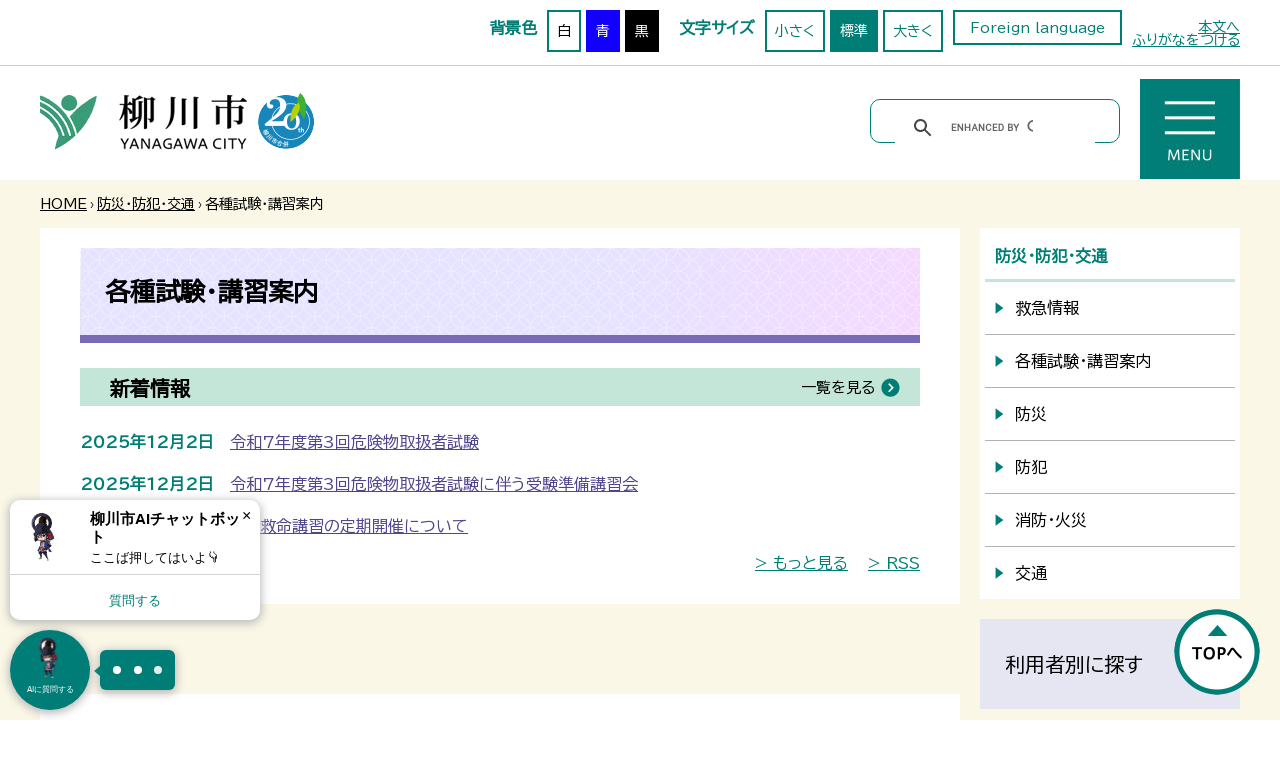

--- FILE ---
content_type: text/html
request_url: https://www.city.yanagawa.fukuoka.jp/bosai/shiken/
body_size: 6451
content:
<!doctype html>
<html lang="ja">

<head>
<meta charset="UTF-8" />
<title>各種試験・講習案内 -  柳川市</title>
<link rel="stylesheet" media="all" href="/assets/cms/public.css" />
<script src="/assets/cms/public.js"></script>
<script>
//<![CDATA[

  SS.config = {"site_url":"/","kana_url":"/kana/","translate_url":"/translate/","theme":{"white":{"css_path":null,"name":"白","font_color":null,"background_color":null},"blue":{"css_path":null,"name":"青","font_color":"#ffffff","background_color":"#0066cc"},"black":{"css_path":"/css/black.css","name":"黒","font_color":null,"background_color":null}},"recommend":{"receiver_url":"https://www.city.yanagawa.fukuoka.jp/.s1/recommend/history/receiver.json","params":{"path":"/bosai/shiken/index.html","target_class":"Category::Node::Node","target_id":550}}};

//]]>
</script><meta name="keywords" content="防災・防犯" />

<!--<meta http-equiv="Content-Type" content="text/html; charset=UTF-8" />
<meta name="viewport" content="width=device-width, initial-scale=1, minimum-scale=1, maximum-scale=1, user-scalable=no">-->
<meta name="viewport" content="width=device-width, initial-scale=1, minimum-scale=1, maximum-scale=5">  
<link href="https://fonts.googleapis.com/css?family=Noto+Sans+JP" rel="stylesheet">
<link rel="stylesheet" media="all" type="text/css" href="/common/css/reset.css" />
<link rel="stylesheet" media="all" type="text/css" href="/common/css/style.css" />
<link rel="stylesheet" media="all" type="text/css" href="/common/css/modal.css" />
<link rel="shortcut icon" type="image/x-icon" href="/common/img/favicon.ico">

<script src="/common/js/common.js"></script>
<script src="https://cdnjs.cloudflare.com/ajax/libs/jquery-cookie/1.3.1/jquery.cookie.min.js"></script>

<!-- Google tag (gtag.js) -->
<script async src="https://www.googletagmanager.com/gtag/js?id=G-KW9TNGBTGR"></script>
<script>
  window.dataLayer = window.dataLayer || [];
  function gtag(){dataLayer.push(arguments);}
  gtag('js', new Date());

  gtag('config', 'G-KW9TNGBTGR');
</script>




</head>

<body id="body--bosai-shiken-index" class="body--bosai body--bosai-shiken">
<!--<p><a href="#skip_main" class="skip">本文へスキップします。</a></p>-->
<p class="skip_view"><a href="#skip_main">本文へ</a></p>

<!-- オーバーレイ -->
<div id="overlay" class="overlay"></div>
<!-- モーダルウィンドウ -->
<div class="modal-window">
<div class="container">
<div class="modal_menu">
<h2>メインメニュー</h2>
<ul class="modal_list flex_wrap_left">
<li><a href="/kurashi/">くらし・手続き</a></li>
<li><a href="/kenko/">医療・福祉・健康</a></li>
<li><a href="/kosodate/">子育て・教育・学び</a></li>
<li><a href="/rekishibunka/">歴史・文化</a></li>
<li><a href="/sangyo/">産業・仕事</a></li>
<li><a href="/shisei/">市政情報</a></li>
</ul>
<ul class="modal_btn flex">
<li><a href="/bosai/">防災・防犯</a></li>
<li><a href="/mokutekibetsu/shinseisho-dl.html">申請書・ダウンロード</a></li>
<li><a href="/faq/">よくある質問</a></li>
</ul>


</div>  
  
  
<h2>利用者別に探す</h2>
<ul class="modal_list flex">
<li><a href="/riyoushabetsu/shussan-kosaodate/kosodate.html"><img src="/common/img/index/user_img01.png" alt=""/>出産・子育て</a></li>
<li><a href="/riyoushabetsu/koureisha-kaigo/kourei-kaigo.html"><img src="/common/img/index/user_img02.png" alt=""/>高齢者・介護</a></li>
<li><a href="/riyoushabetsu/shougaisha/shougaisha.html"><img src="/common/img/index/user_img03.png" alt=""/>障がい者</a></li>
<li><a href="/riyoushabetsu/jigyousha/ijgyousha.html"><img src="/common/img/index/user_img04.png" alt=""/>事業者</a></li>
<li></li>
</ul>

<div class="modal_guide">
<h2>目的別に探す</h2>
<ul class="modal_list flex_wrap_left">
<li><a href="/kosodate/gakkou/"><img src="/common/img/index/icon_school.png" alt=""/>小学校・中学校・高校</a></li>
<li><a href="/kurashi/gomishigen/"><img src="/common/img/index/icon_purpose01.png" alt=""/>ごみ・資源物</a></li>
<li><a href="/kurashi/jutaku/shieijutaku/_7598_shieijutaku.html"><img src="/common/img/index/icon_purpose02.png" alt=""/>市営住宅</a></li>
<li><a href="/kurashi/kotsu/"><img src="/common/img/index/icon_purpose03.png" alt=""/>公共交通</a></li>
<li><a href="/kurashi/mynumbercard/"><img src="/common/img/index/icon_purpose04.png" alt=""/>マイナンバー</a></li>
<li><a href="/mokutekibetsu/sumai-hikkoshi.html"><img src="/common/img/index/icon_purpose05.png" alt=""/>引っ越し・住まい</a></li>
<li><a href="/kenko/yoboseshu/"><img src="/common/img/index/icon_purpose06.png" alt=""/>予防接種</a></li>
<li><a href="/mokutekibetsu/2297.html"><img src="/common/img/index/icon_purpose07.png" alt=""/>就職・離職</a></li>
<li><a href="/mokutekibetsu/byoukikega.html"><img src="/common/img/index/icon_purpose08.png" alt=""/>病気・けが</a></li>
<li><a href="/mokutekibetsu/kekkon-rikon.html"><img src="/common/img/index/icon_purpose09.png" alt=""/>結婚・離婚</a></li>
<li><a href="/mokutekibetsu/okuyami.html"><img src="/common/img/index/icon_purpose10.png" alt=""/>お悔み</a></li>
</ul>


</div>



<div class="modal_about">
<h2>柳川市について</h2>
<ul class="modal_list flex">
<li><a href="/shisei/"><img src="/common/img/index/icon_about01.png" alt=""/>市政情報</a></li>
<li><a href="/shisei/shigikai/"><img src="/common/img/index/icon_about02.png" alt=""/>柳川市議会</a></li>
<li><a href="/shisei/shinogaiyo/sisetsu.html"><img src="/common/img/index/icon_about03.png" alt=""/>施設案内</a></li>
<li><a href="/shisei/kohokocho/kohokocho_opendate.html"><img src="/common/img/index/icon_about04.png" alt=""/>オープンデータ</a></li>
</ul>
</div>

<div class="modal_address flex">
<div class="logo"><img src="/common/img/footer_logo.png" alt="柳川市"/></div>
<div class="address">
<dl class="flex">  
  <dt>柳川庁舎</dt>
  <dd>〒832-8601 福岡県柳川市本町87番地1<br>
    TEL：0944-73-8111　FAX：0944-74-1374</dd>
  <dt>大和庁舎</dt>
  <dd>〒839-0293 福岡県柳川市大和町鷹ノ尾120番地<br>
    TEL：0944-76-1111　FAX：0944-76-1170</dd>
  <dt>三橋庁舎</dt>
  <dd>〒832-8555 福岡県柳川市三橋町正行431番地<br>
    TEL：0944-72-7111　FAX：0944-73-8405</dd></dl>
<p>柳川市法人番号 6000020402079</p>
<dl>
<dt>開庁時間</dt>
<dd>8時30分～17時（土日、祝日、12月29日～翌年1月3日を除く）<br>
柳川庁舎の一部窓口業務を、第2木曜日は19時まで延長し、第4日曜日は8時30分から正午まで開庁します。</dd>
</dl>
<dl><dt>窓口延長・開庁時の主な取り扱い業務</dt>
<dd>※開庁時間の各庁舎の代表電話は、柳川庁舎電話交換手が取り次ぎます<br>
<a href="https://www.city.yanagawa.fukuoka.jp/00-koho-file/direct_tel.pdf" target="_blank">各課への直通番号</a>(170KB; PDFファイル)　
  <a href="/shisei/shinogaiyo/choshaannai/">庁舎案内</a><br>
  各ページの内容に関するお問合せは、ページごとに記載している問合せ先までご連絡ください。</dd></dl>
<ul class="flex_wrap_left">
<li><a href="/shisei/shinogaiyo/choshaannai/">市役所のご案内</a></li>
</ul>
</div>
</div>
<!-- 閉じるボタン -->
<div class="close_btn"><button class="js-close button-close">閉じる</button></div>
</div>

<div class="container_sp">
<div class="logo"><img src="/common/img/logo.png" alt=""/></div>
<div class="close_btn"><button class="js-close button-close"><img src="/common/img/close_icon.png" alt="閉じる"/></button></div>
<input id="acd-check" class="acd-check" type="checkbox">
<label class="acd-label" for="acd-check">メインメニュー</label>
<div class="acd-content">
<ul>
<li><a href="/kurashi/">くらし・手続き</a></li>
<li><a href="/kenko/">医療・福祉・健康</a></li>
<li><a href="/kosodate/">子育て・教育・学び</a></li>
<li><a href="/rekishibunka/">歴史・文化</a></li>
<li><a href="/sangyo/">産業・仕事</a></li>
<li><a href="/shisei/">市政情報</a></li>
<li><a href="/bosai/">防災・防犯</a></li>
</ul>
</div>
<input id="acd-check1" class="acd-check" type="checkbox">
<label class="acd-label" for="acd-check1">利用者別に探す</label>
<div class="acd-content">
<ul>
<li><a href="/riyoushabetsu/shussan-kosaodate/kosodate.html">出産・子育て世代</a></li>
<li><a href="/riyoushabetsu/koureisha-kaigo/kourei-kaigo.html">高齢者・介護</a></li>
<li><a href="/riyoushabetsu/shougaisha/shougaisha.html">障害者</a></li>
<li><a href="/riyoushabetsu/jigyousha/ijgyousha.html">事業者</a></li>
</ul>
</div>

<input id="acd-check3" class="acd-check" type="checkbox">
<label class="acd-label" for="acd-check3">目的別に探す</label>
<div class="acd-content">
<ul>
<li><a href="/kosodate/gakkou/">小学校・中学校・高校</a></li>
<li><a href="/kurashi/gomishigen/">ごみ・資源物</a></li>
<li><a href="/kurashi/jutaku/shieijutaku/_7598_shieijutaku.html">市営住宅</a></li>
<li><a href="/kurashi/kotsu/">公共交通</a></li>
<li><a href="/kurashi/mynumbercard/">マイナンバー</a></li>
<li><a href="/mokutekibetsu/sumai-hikkoshi.html">引っ越し・住まい</a></li>
<li><a href="/kenko/yoboseshu/">予防接種</a></li>
<li><a href="/mokutekibetsu/2297.html">就職・離職</a></li>
<li><a href="/mokutekibetsu/byoukikega.html">病気・けが</a></li>
<li><a href="/mokutekibetsu/kekkon-rikon.html">結婚・離婚</a></li>
<li><a href="/mokutekibetsu/okuyami.html">お悔み</a></li>
</ul>
</div>
<input id="acd-check4" class="acd-check" type="checkbox">
<label class="acd-label" for="acd-check4">柳川市について</label>
<div class="acd-content">
<ul>
<li><a href="/shisei/">市政情報</a></li>
<li><a href="/shisei/shigikai/">柳川市議会</a></li>
<li><a href="/shisei/shinogaiyo/sisetsu.html">施設案内</a></li>
<li><a href="/shisei/kohokocho/kohokocho_opendate.html">オープンデータ</a></li>
</ul>
</div>

<ul class="modal_btn flex">
<li><a href="/kanko/">観光情報</a></li>
<li><a href="/bosai/shobo/shobo_shoukai.html">柳川市消防本部</a></li>  
<li><a href="/shisei/shinogaiyo/choshaannai/">市役所のご案内</a></li>
<li><a href="/mokutekibetsu/shinseisho-dl.html">申請書・ダウンロード</a></li>
<li><a href="/mokutekibetsu/soudanmadoguchi.html">相談窓口</a></li>
<li><a href="/faq/">よくある質問</a></li></ul>
</div>
<!--container_sp-->
</div>
<!-- モーダルを開くボタン -->
  
<div id="usability">
<div class="flex_wrap_end">
<div class="ttl">背景色</div>
<ul class="bgcolor flex">
<li><input type="radio" name="white" value="白" id="colortype_0" class="ui_radio color_white" data-ss-theme="white" checked>
<label for="colortype_0" class="color1" name="color_white" tabindex="0">白</label></li>
<li><input type="radio" name="blue" value="青" id="colortype_1" class="ui_radio color_blue" data-ss-theme="blue">
<label for="colortype_1" class="color2" name="color_blue" tabindex="0">青</label></li>
<li><input type="radio" name="black" value="黒" id="colortype_2" class="ui_radio color_black" data-ss-theme="black">
<label for="colortype_2" class="color3" name="color_black" tabindex="0">黒</label></li></ul>

<div class="ttl">文字サイズ</div>
<ul class="fontsize flex">
<li><input type="radio" name="fontsize_0" value="小さく" id="fontsize_0" class="ui_radio ss-small">
   <label for="fontsize_0" name="ss-small" tabindex="0">小さく</label></li>
<li><input type="radio" name="fontsize_1" value="標準" id="fontsize_1" class="ui_radio ss-medium" checked>
   <label for="fontsize_1" name="ss-medium" tabindex="0">標準</label></li>
<li><input type="radio" name="fontsize_2" value="大きく" id="fontsize_2" class="ui_radio ss-large">
   <label for="fontsize_2" name="ss-large" tabindex="0">大きく</label></li></ul>

<div class="language"><input id="acd-language" class="acd-check" type="checkbox">
<label class="acd-label" for="acd-language">Foreign language</label>
<div class="acd-content">
<ul>
<li><a href="https://translate.google.co.jp/translate?hl=ja&sl=ja&tl=en">English</a></li>
<li><a href="https://translate.google.co.jp/translate?hl=ja&sl=ja&tl=zh-CN">簡体中文</a></li>
<li><a href="https://translate.google.co.jp/translate?hl=ja&sl=ja&tl=zh-TW">繁体字</a></li>
<li><a href="https://translate.google.co.jp/translate?hl=ja&sl=ja&tl=ko">한국어</a></li>
</ul>
</div>
</div>
<p class="furigana"><span class="ss-kana">ふりがなをつける</span></p>


</div>
</div>

<div id="header">
<header>
<div class="logo"><a href="/index.html"><img src="/common/img/logo_20th.png" alt="柳川市"/></a></div>
<div class="header_nav flex_wrap_end">
<div class="g_search">
<script async src="https://cse.google.com/cse.js?cx=10e2ad295a381422b">
</script>
<div class="gcse-searchbox-only"></div></div>
<div class="menu"><button class="js-open button-open"><img src="/common/img/menu.jpg" alt=""/></button></div>
</div>
</header>
</div>

<div class="sp_nav">
<ul class="usability flex">
<li><input id="acd-usability_sp" class="acd-check" type="checkbox">
<label class="acd-label" for="acd-usability_sp">背景色・文字サイズ</label>
<div class="acd-content">
<div class="ttl">文字サイズ</div>
<ul class="fontsize flex">
<li><input type="radio" name="sp_fontsize_0" value="小さく" id="sp_fontsize_0" class="ui_radio ss-small">
   <label for="sp_fontsize_0" name="ss-small">小</label></li>
<li><input type="radio" name="sp_fontsize_1" value="標準" id="sp_fontsize_1" class="ui_radio ss-medium" checked>
   <label for="sp_fontsize_1" name="ss-medium">標準</label></li>
<li><input type="radio" name="sp_fontsize_2" value="大きく" id="sp_fontsize_2" class="ui_radio ss-large">
   <label for="sp_fontsize_2" name="ss-large">大</label></li></ul>
   
<div class="ttl mt10">背景色</div>
<ul class="bgcolor flex">
<li><input type="radio" name="sp_colortype_0" value="白" id="sp_colortype_0" class="ui_radio color_white"  checked>
   <label for="sp_colortype_0" class="color1" name="color_white">白</label></li>
<li><input type="radio" name="sp_colortype_1" value="青" id="sp_colortype_1" class="ui_radio color_blue" >
   <label for="sp_colortype_1" class="color2" name="color_blue">青</label></li>
<li><input type="radio" name="sp_colortype_2" value="黒" id="sp_colortype_2" class="ui_radio color_black" >
   <label for="sp_colortype_2" class="color3" name="color_black">黒</label></li></ul>
</div></li>
<li class="language"><input id="acd-language-sp" class="acd-check" type="checkbox">
<label class="acd-label" for="acd-language-sp">Foreign language</label>
<div class="acd-content">
<ul>
<li><a href="https://translate.google.co.jp/translate?hl=ja&sl=ja&tl=en">English</a></li>
<li><a href="https://translate.google.co.jp/translate?hl=ja&sl=ja&tl=zh-CN">簡体中文</a></li>
<li><a href="https://translate.google.co.jp/translate?hl=ja&sl=ja&tl=zh-TW">繁体字</a></li>
<li><a href="https://translate.google.co.jp/translate?hl=ja&sl=ja&tl=ko">한국어</a></li>
</ul>
</div></li>
<li class="furigana"><span class="ss-kana">ふりがなをつける</span></li>
</ul>
</div>
<div class="sp_search sp"><div class="g_search">
<script async src="https://cse.google.com/cse.js?cx=10e2ad295a381422b">
</script>
<div class="gcse-searchbox-only"></div></div></div>


<div id="wrapper">
<div class="container">
<p class="breadlist"><div class="crumbs">
    <div class="crumb" itemscope itemtype="http://schema.org/BreadcrumbList">
      <span class="page" itemprop="itemListElement" itemscope itemtype="http://schema.org/ListItem"><span itemprop="name"><a itemprop="item" href="/">HOME</a></span><meta itemprop="position" content="1"></span><span class="separator">&rsaquo;</span><span class="page" itemprop="itemListElement" itemscope itemtype="http://schema.org/ListItem"><span itemprop="name"><a itemprop="item" href="/bosai/">防災・防犯・交通</a></span><meta itemprop="position" content="2"></span><span class="separator">&rsaquo;</span><span class="page" itemprop="itemListElement" itemscope itemtype="http://schema.org/ListItem"><span itemprop="name">各種試験・講習案内</span><meta itemprop="position" content="3"></span>
    </div>
</div>
</p>
<div id="contents">
<div class="main h_style">
<p id="skip_main" class="skip">ここから本文です。</p>
<div class="page_ttl"><h1>各種試験・講習案内</h1></div>
<div class="article-pages pages">
<div class="news_ttl">新着情報<span class="more"><a href="/oshirase/bosai/shiken/">一覧を見る</a></span></div>
<ul class="sub_news_list">
<li class="">2025年12月2日　<a href="/bosai/shiken/4497.html">令和7年度第3回危険物取扱者試験</a></li>
<li class="">2025年12月2日　<a href="/bosai/shiken/6396.html">令和7年度第3回危険物取扱者試験に伴う受験準備講習会</a></li>
<li class="">2024年5月15日　<a href="/bosai/kyumei/20170421__5533.html">普通救命講習の定期開催について</a></li>
</ul>
<ul class="rss flex_wrap_end">
<li><a href="/oshirase/bosai/shiken/">&gt; もっと見る</a></li>
<li><a href="/oshirase/bosai/shiken/rss.xml">&gt; RSS</a></li>
</ul>
</div>
</div>

<!-- layout_yield --><div class="category-nodes nodes">
<ul class="menu_folder_list flex">

</ul>
</div>


<!-- /layout_yield -->
<div class="article-pages pages">
<ul class="file_list">
<li class=""><a href="/bosai/shiken/4497.html">令和7年度第3回危険物取扱者試験</a></li>
<li class=""><a href="/bosai/shiken/6396.html">令和7年度第3回危険物取扱者試験に伴う受験準備講習会</a></li>
<li class=""><a href="/bosai/kyumei/20170421__5533.html">普通救命講習の定期開催について</a></li>
</ul>
</div>



  
</div>

<div id="sidenav">
<div class="nav">
<div class="category-nodes nodes">
<div class="nav_ttl">防災・防犯・交通</div>
<ul>
<li><a href="/bosai/kyumei/" class="kyumei ">救急情報</a></li>
<li><a href="/bosai/shiken/" class="shiken current">各種試験・講習案内</a></li>
<li><a href="/bosai/bosai/" class="bosai ">防災</a></li>
<li><a href="/bosai/bohan/" class="bohan ">防犯</a></li>
<li><a href="/bosai/shobo/" class="shobo ">消防・火災</a></li>
<li><a href="/bosai/koutsuu/" class="koutsuu ">交通</a></li>
</ul>
</div>
</div>

<ul class="nav_btn">
<!--<li><a href="#">課別検索</a></li>-->

<li class="user_btn">
<input id="side_user" class="acd-check" type="checkbox">
<label class="acd-label" for="side_user" tabindex="0">利用者別に探す</label>
<div class="acd-content">
<ul class="flex">
<li><a href="/riyoushabetsu/shussan-kosaodate/kosodate.html">出産・子育て世代</a></li>
<li><a href="/riyoushabetsu/koureisha-kaigo/kourei-kaigo.html">高齢者・介護</a></li>
<li><a href="/riyoushabetsu/shougaisha.html">障がい者</a></li>
<li><a href="/riyoushabetsu/jigyousha/ijgyousha.html">事業者</a></li>
</ul>
</div>
</li>
<li class="purpose_btn">
<input id="side_purpose" class="acd-check" type="checkbox">
<label class="acd-label" for="side_purpose" tabindex="0">目的別に探す</label>
<div class="acd-content">
<ul class="flex">
<li><a href="/kurashi/gomishigen/">ごみ・資源物</a></li>
<li><a href="/kurashi/jutaku/shieijutaku/_7598_shieijutaku.html">市営住宅</a></li>
<li><a href="/kurashi/kotsu/">公共交通</a></li>
<li><a href="/kurashi/mynumbercard/">マイナンバー</a></li>
<li><a href="/mokutekibetsu/sumai-hikkoshi.html">引っ越し・住まい</a></li>
<li><a href="/kenko/yoboseshu/">予防接種</a></li>
<li><a href="/mokutekibetsu/2297.html">就職・離職</a></li>
<li><a href="/mokutekibetsu/byoukikega.html">病気・けが</a></li>
<li><a href="/mokutekibetsu/kekkon-rikon.html">結婚・離婚</a></li>
<li><a href="/mokutekibetsu/okuyami.html">おくやみ</a></li>
</ul>
</div>
</li></ul>

<div class="side_btn"><a href="/bosai/bosai/"><img src="/common/img/btn_bosai.png" alt="防災情報"/></a></div>
<div class="side_btn"><a href="/kanko/"><img src="/common/img/btn_sightseing.jpg" alt="観光案内"/></a></div>

</div>
</div>
</div>
<footer id="common_footer">
<div class="cnt flex">
<div class="footer_address flex">
<div class="logo"><img src="/common/img/footer_logo.png" alt="柳川市"/></div>
<div class="address">
<div class="footer_dl flex_wrap_left">
<div class="footer_dt">柳川庁舎</div><div class="footer_dd">〒832-8601 福岡県柳川市本町87番地1<br>
TEL：0944-73-8111　FAX：0944-74-1374</div></div>
<div class="footer_dl flex_wrap_left">
<div class="footer_dt">大和庁舎</div>
<div class="footer_dd">〒839-0293 福岡県柳川市大和町鷹ノ尾120番地<br>
TEL：0944-76-1111　FAX：0944-76-1170</div></div>
<div class="footer_dl flex_wrap_left">
<div class="footer_dt">三橋庁舎</div>
<div class="footer_dd">〒832-8555 福岡県柳川市三橋町正行431番地<br>
  TEL：0944-72-7111　FAX：0944-73-8405</div></div>

<div class="footer_dl flex_wrap_left mt20">
<div class="footer_dt"><strong>開庁時間</strong></div>
<div class="footer_dd">8時30分～17時（土日、祝日、12月29日～翌年1月3日を除く）<br>
柳川庁舎の一部窓口業務を、第2木曜日は19時まで延長し、第4日曜日は8時30分から正午まで開庁します。</div>

<div class="footer_dd"><strong>窓口延長・開庁時の主な取り扱い業務</strong><br>
※開庁時間の各庁舎の代表電話は、柳川庁舎電話交換手が取り次ぎます<br>
各課への<a href="https://www.city.yanagawa.fukuoka.jp/00-koho-file/2025direct_tel.pdf" target="_blank">直通番号</a>(170KB; PDFファイル) <a href="/shisei/shinogaiyo/choshaannai/">庁舎案内</a><br>
各ページの内容に関するお問合せは、ページごとに記載している問合せ先までご連絡ください。</div></div>
</div>
</div>

<ul class="footer_nav flex_wrap_left">
<li><a href="/shisei/shinogaiyo/2913.html">アクセス</a></li>
<li><a href="/shisei/shinogaiyo/choshaannai/">市役所のご案内</a></li>
<li><a href="/sitemap/">サイトマップ</a></li>  
</ul>

</div>
</footer>

<script src="https://webchat.bebot.io/js/jsapi.js"></script>
<script>
  bebot.onLoad(function() {
    bebot.init({
      key: "09f8f5c1b05a7456b07786e297a00d0139287f00bfefd0cfc85a29195c2c8496",
      settings: {
        card: {
          imageUrl: "https://res.cloudinary.com/de3puoqmo/image/upload/v1762748489/yanagawa_avatar_hsezhd.png",
          title: "柳川市AIチャットボット",
          buttonText: "質問する",
          subTitle: "ここば押してはいよ👇",
          buttonTextColor: "#017d77"
        },
        bubbleButton: {
          imageUrl: "https://res.cloudinary.com/de3puoqmo/image/upload/v1762748489/yanagawa_avatar_hsezhd.png",
          text: "AIに質問する",
          backgroundColor: "#017d77"
        },
        rollout: {
          text: "質問にAIが自動で答えるばんも～"
        },
        header: {
          buttonColor: "#017d77"
        },
        userMessage: {
          backgroundColor: "#017d77"
        },
        menu: {
          backgroundColor: "#c3e6d8"
        },
        align: "left"
      }
    });
  });
</script>
<a class="ss-part" data-href="/page-top.part.json">ページトップへ</a>
</body>

</html>


--- FILE ---
content_type: text/css
request_url: https://www.city.yanagawa.fukuoka.jp/common/css/style.css
body_size: 18545
content:
@charset "utf-8";
@import url('https://fonts.googleapis.com/css2?family=BIZ+UDPGothic&display=swap');/*20230609追加*/
* {
	-webkit-box-sizing: border-box;
	-moz-box-sizing: border-box;
	box-sizing: border-box;
}

body{
word-wrap: break-word;
overflow-wrap: break-word;   
font-family: "BIZ UDPGothic","Meiryo","メイリオ",Arial,"Hiragino Kaku Gothic Pro","ヒラギノ角ゴ Pro W3",YuGothic,"游ゴシック","ＭＳ Ｐゴシック",sans-serif; /*20230609追加*/
}

html {
  font-size: 62.5%;
}

ul li, ol li,dl dt,dl dd,p{
line-height: 2;
font-size:1.6rem;
}

.clearfix:after {
	content:" ";
	display:block;
	clear:both;
}

a {
	color: #000000;
	text-decoration:underline;
	text-underline-offset:0.2em;
	transition: all 0.3s ease-in-out 0s;
}

a:hover {
	color: #666666;
	text-decoration:none;
}

a:hover img{
opacity: 0.7
}

strong{
font-weight: bold;
}

img{
max-width: 100%;
}

.fixed {
	position: fixed;
	top: 0;
	width: 100%;
	z-index: 10000;
}

.flex {
	display: -webkit-flex;
	display: flex;
	-webkit-flex-wrap: wrap; /* Safari */
	-webkit-justify-content: space-between;
	justify-content: space-between;
	flex-wrap:wrap;
}

.flex_wrap_left {
	display: -webkit-flex;
	display: flex;
	-webkit-flex-wrap: wrap; /* Safari */
	flex-wrap:wrap;
	-webkit-justify-content: flex-start;
	justify-content:flex-start
}

.flex_wrap_center {
	display: -webkit-flex;
	display: flex;
	-webkit-flex-wrap: wrap; /* Safari */
	flex-wrap:wrap;
	-webkit-justify-content: center;
	justify-content: center;
}

.flex_wrap_end {
	display: -webkit-flex;
	display: flex;
	-webkit-flex-wrap: wrap; /* Safari */
	flex-wrap:wrap;
	-webkit-box-pack: end;
	-ms-flex-pack: end;
	justify-content: flex-end;
}

.clearer {
	clear: both;
}

.center{
text-align: center;
}

.mt10{
margin-top: 10px !important;
}

.mt20{
margin-top: 20px !important;
}

.mt50{
margin-top: 50px !important;
}

.mb50{
margin-bottom: 50px !important;
}

.mb100{
margin-bottom: 100px !important;
}

.red {
color: red !important
}


.sp{
display: none;
}

/*フォームリセット*/
input,
button,
textarea {
  background: transparent;
  border: none;
  border-radius: 0;
  font: inherit;
  outline: none;
}

textarea {
  resize: vertical;
}
/*
input[type='checkbox'],
input[type='radio'] {
  display: none;
}
*/
input[type='submit'],
input[type='button'],
label,
button,
select {
  cursor: pointer;
}

input::placeholder {
  color:#000000;
}

.search-wrap .site-search-keyword input#s_keyword, .cms-site-search .site-search-keyword input#s_keyword {
  color:#000000 !important;
}

/* skip */

.skip_view{
  position:relative;
  max-width:1200px;
  margin:0 auto;
}

.skip_view a{
position:absolute;
top:3px;
right:0;  
color: #007e76;
font-size:1.4rem;
text-decoration: underline
}

.skip {
    width: 1px;
    color: #000000;
    font-size: 0.1%;
    line-height: 0.1;
    background-color: #FFFFFF;
    position: absolute;
    left: -3000px;
    z-index: 9999;
}

a.skip {
    color: #003377;
    background-color: #FFFFFF;
    text-align: center;
    padding: 2px 0;
    top: auto;
}

a.skip:active {
    display: block;
    width: 99.99%;
    font-size: 100%;
    line-height: 1.6;
    top: 0;
    left: 0;
}

a.skip:focus {
    display: block;
    width: 99.99%;
    font-size: 100%;
    line-height: 1.6;
    top: 0;
    left: 0;
}

/********************
google_serch
********************/
.top_mv .g_search {
  width: 100%;
  border:none;
  border-radius: 0;
  margin-top:0;
  margin-right:0
}

.g_search {
  width: 250px;
  height:44px;
  border: 1px solid #007e76;
  border-radius: 10px;
  margin-top:20px;
  margin-right:20px;
}

.g_search .gsc-control-cse {
  background-color: transparent;
  border:none !important;
  padding:0;
  
}

.g_search form.gsc-search-box{
  margin-bottom:0;
}

.g_search table.gsc-search-box{
  margin-bottom:0;
}

.g_search .gsc-input-box {
    border: none;
    background: #fff;
}

.g_search table.gsc-search-box td.gsc-input {
    padding-right: 0;
}

.g_search .gsc-search-button-v2 {
    padding: 10px 25px;
    display: block;
    width: 100%;
    height: 43px;
    border: none;
    border-radius: 0 10px 10px 0;
    background-color: #007e76;
}

.gsc-search-button-v2 {
  color:#FFFFFF;
}

.gsc-input-box {
    padding-top: 0 !important;
}

#wrapper #contents .main .entry_body .gsc-search-box table{
    border:none;
  margin-bottom:0;
}

#wrapper #contents .main .entry_body .gsc-search-box table td {
    border:none;
  padding:5px 10px;
}


#wrapper #contents .main .entry_body .gsc-search-box table td .gsc-search-button-v2 {
    padding: 14px 27px;
    border-color: none;
    background-color: #007e76;
}


#wrapper #contents .main .entry_body .gsc-above-wrapper-area table{
    border:none;
  margin-bottom:0;
}

#wrapper #contents .main .entry_body .gsc-above-wrapper-area table td {
    border:none;
  padding:0;
}

#wrapper #contents .main .entry_body .gsc-above-wrapper-area table td {
    border:none;
}



/********************
usability
********************/
.sp_nav{
display: none;
}

#usability{
border-bottom: 1px solid #CCCCCC;
}

#usability .flex_wrap_end{
max-width: 1200px;
margin: 10px auto;
}

#usability .acd-check{
  display: none;
}

#usability .acd-label{
  display: block;
}

#usability .language .acd-content{
z-index: 14
}

#usability .ttl{
font-size:1.6rem;
font-weight:bold;
color: #007e76;
padding: 10px 5px 0 20px;
}

#usability .usability ul li{
background: none;
padding: 0;
color: #000000;
border:none;
width: 30%;
}

#usability ul li a{
display: block;
text-decoration: none;
}

#usability ul li input {
  display: none;
}

#usability ul li label {
  display: block;
  padding: 5px 8px;
  width: 100%;
  text-align: center;
  font-size:1.4rem;
  cursor: pointer;
}

#usability .bgcolor li{
margin-left: 5px;
}

#usability .bgcolor li .ui_radio:checked + label {
 border: 2px solid #007e76
}

#usability ul li label.color1  {
  background-color:#FFFFFF;
  border: 2px solid #a6afb3;
  }
  
#usability ul li label.color2  {
  background-color:#1200FF;
  color: #FFFFFF;
  border: 2px solid #1200FF;
  }
  
#usability ul li label.color3  {
   background-color:#000000;
   color: #FFFFFF;
   border: 2px solid #000000;
  }
  
#usability .fontsize li{
margin-left: 5px;
}
  
#usability .fontsize li label {
 color: #007e76;
 border: 2px solid #007e76
}

#usability .fontsize li .ui_radio:checked + label {
 background-color: #007e76;
 color: #FFFFFF
}

#usability .language{
margin:0 10px;
position: relative
}

#usability .language label{
  display: block;
  padding:9px 15px 8px;
  width: 100%;
  text-align: center;
  font-size:1.4rem;
  cursor: pointer;
  color: #007e76;
 border: 2px solid #007e76
}

#usability .language ul li{
border-bottom:1px solid #a6afb3;
width: 100%
}

#usability .language ul li a{
display: block;
padding: 8px;
background: #FFFFFF;
color: #000000;
font-size: 1.4rem
}

#usability .language ul li a:hover{
background-color: #e6e6f2;
}

#usability .language ul li:last-child{
border: none;
}

#usability .language .acd-check{
  display: none;
}

#usability .language .acd-content{
  height: 0;
  opacity: 0;
  padding: 0;
  transition: .5s;
  visibility: hidden;
}

#usability .language .acd-check:checked + .acd-label + .acd-content{
  height: auto;
  width:calc(100% + 2px);
  opacity: 1;
  padding:0;
  visibility: visible;
  position: absolute;
  top:35px;
  left: 0;
}

#usability p{
padding-top: 13px;
}

#usability p a{
color: #007e76;
font-size:1.4rem;
text-decoration: underline;
line-height:1;
}

/********************
header
********************/
#sp_header{
display: none;
}

.header_nav{
position: absolute;
bottom:0;
right:0;
}

.header_nav .menu{
}

.header_nav .search{
width: 350px;
background: #FFFFFF;
border: 1px solid #786bb3;
height: 45px;
margin-top: 25px;
margin-right: 20px;
border-radius: 10px;
padding: 0 0 0 5px;
font-size:1.4rem;
}

.header_nav .search .site-search-keyword{
  width: 75%;
  float:left;
}

.header_nav .search input{
padding: 10px;
border: none;
width: 75%;
line-height:1.8;  /*20230609追加*/
}

.header_nav .search .site-search-history{
  position: relative;
  background:#FFFFFF;
  z-index:20;
  padding:10px;
  box-shadow:2px 2px 5px #F5F5F5;
}

.header_nav .search input[type="submit"],.header_nav .search button[type="submit"]{
padding:15px 10px;
border: none;
background: #786bb3;
color: #FFFFFF;
width: 25%;
height: 100%;
border-radius: 0 7.5px 7.5px 0;
line-height: 1;
float:right;
}

.pagetop {
/*  display:none;*/
    position: fixed;
    bottom: 15px;
    right: 20px;
	z-index: 10;
}

.pagetop img{
    max-width: 150px
}

.chat_ai{
    position: fixed;
    bottom: 10px;
    left: 20px;
	z-index: 10;
}

/********************************
footer
********************************/

footer#common_footer{
background:url("/common/img/footer_bg.jpg") center center;
background-size: cover;
}

footer .cnt{
width: 1440px;
margin: 0 auto;
padding: 30px 0 200px;
}

footer .footer_address{
width: 990px;
padding: 40px 40px 30px;
background:#FFFFFF;
}

footer .footer_address .logo{
width: 140px;
}

footer .footer_address .address{
width: calc(100% - 200px)
}

footer .footer_address .footer_dt{
color: #000000;
line-height: 1.4;
font-size: 1.4rem;
padding-right: 20px;
}

footer .footer_address .footer_dd{
color: #000000;
line-height: 2;
font-size: 1.4rem;
margin-bottom: 10px;
}

footer .footer_nav {
width:calc(100% - 990px);
}

footer .footer_nav li{
width: 31%;
margin-left:2%;
}

footer .footer_nav li a{
display: block;
padding: 10px 20px;
background: #FFFFFF url("/common/img/r_arrow2.png") 95% center no-repeat;
text-decoration: none;
color: #000000;
font-size:1.4rem;
}

p.copyright{
background: #007e76;
color: #FFFFFF;
font-size: 1.2rem;
padding: 10px 20px;
text-align: center;  
}

.sitemap_link{
  text-align:center;
  background:#F5F5F5;
  font-size:1.4rem;
  padding:10px 0;
}

.sitemap_link a{
  color:#000000;
}


/****************************************
第二階層
****************************************/
/********************
header
********************/

#header{
max-width: 1200px;
margin: 0 auto;
padding: 20px 0;
position: relative
}

#header.header_nav{
position: absolute;
top:2px;
right: 0;
}

#wrapper{
background: #faf7e6;
padding-bottom: 100px;
}

#wrapper .crumbs{
padding: 15px 0;
font-size: 1.4rem;
line-height: 1.3
}

#wrapper .crumbs .separator{
  padding:0 3px;
}


#wrapper .container{
max-width: 1200px;
margin: 0 auto;
}

#wrapper .container:after {
	content:" ";
	display:block;
	clear:both;
}

#wrapper #contents{
width: 920px;
float: left;
}

#wrapper #contents .main{
background: #FFFFFF;
margin-bottom:50px;  
padding:20px 40px 25px;
}


#wrapper #contents .main .category_ttl{
background: url("/common/img/h1_bg01.png") center center no-repeat;
background-size: 100% auto;
margin-bottom: 30px;
padding: 35px 0 0 90px;
height: 101px;
font-size:3.4rem;
color: #000000;
font-weight:bold;
}

#body--kurashi-index #wrapper #contents .main .category_ttl{
background: url("/common/img/h1_bg01.png") center center no-repeat;
background-size: 100% auto;  
}

#body--kenko-index #wrapper #contents .main .category_ttl{
background: url("/common/img/h1_bg_kenko.png") center center no-repeat;
background-size: 100% auto;  
}

#body--kosodate-index #wrapper #contents .main .category_ttl{
background: url("/common/img/h1_bg_kosodate.png") center center no-repeat;
background-size: 100% auto;  
}

#body--sangyo-index #wrapper #contents .main .category_ttl{
background: url("/common/img/h1_bg_sangyo.png") center center no-repeat;
background-size: 100% auto;  
}

#body--rekishibunka-index #wrapper #contents .main .category_ttl{
background: url("/common/img/h1_bg_rekishibunka.png") center center no-repeat;
background-size: 100% auto;  
}

#body--shisei-index #wrapper #contents .main .category_ttl{
background: url("/common/img/h1_bg_shisei.png") center center no-repeat;
background-size: 100% auto;  
}

#body--bosai-index #wrapper #contents .main .category_ttl{
background: url("/common/img/h1_bg_bosai.png") center center no-repeat;
background-size: 100% auto;  
}

#wrapper #contents .main .news_ttl{
background: #c3e6d8;
padding: 10px 30px 8px;
font-size:2rem;
font-weight:bold;
position: relative;
line-height: 1;
}

#wrapper #contents .main .news_ttl .more{
position: absolute;
top:10px;
right:20px;
background: url("/common/img/circle_arrow.png") right top no-repeat;
padding-right: 25px;
font-size:1.5rem;
}

#wrapper #contents .main .news_ttl .more a{
display: block;
text-decoration: none;
font-weight: normal;
padding: 2px 0;
}

#wrapper #contents .main .sub_news_list{
margin: 15px 0 0
}

#wrapper #contents .main .sub_news_list li{
color: #007e76;
font-weight:bold;
font-size:1.6rem;
padding: 5px 0;
}

#wrapper #contents .main .sub_news_list li a{
color: #52458d;
font-weight:normal;
text-decoration: underline;
}

#wrapper #contents .main .sub_news_list li a:hover{
text-decoration: none;
}

#wrapper #contents .main .rss li{
margin-left: 20px
}

#wrapper #contents .main .rss li a{
color: #007e76;
}

#wrapper #contents .menu_folder_list{
margin: 25px 0 0;
}

#wrapper #contents .menu_folder_list li{
width: 49%;
margin-bottom: 15px;
}

#wrapper #contents .menu_folder_list li a{
display: block;
padding: 35px 0 35px 90px;
text-decoration: none;
font-size:1.8rem;
border: 2px solid #FFFFFF;
background: #FFFFFF url("/common/img/category_folder.png") 40px 35px no-repeat;  
}

#wrapper #contents .menu_folder_list li a:hover{
border: 2px solid  #007e76;
}

#wrapper #contents .menu_folder_list li{

}

#wrapper #contents .menu_folder_list li.long a {
padding: 25px 0 25px 90px;
}

/****************************************
コロナウィルス・ワクチン関連
****************************************/

#wrapper .covid19 #contents .main .covid19_ttl{
margin-bottom: 30px;
}

#wrapper .covid19 #contents .main .news_ttl{
background: #ffc5d1;
}

#wrapper .covid19 #contents .main .news_ttl .more{
background: url("/common/img/circle_arrow_r.png") right top no-repeat;
}

#wrapper .covid19 #contents .main .sub_news_list li{
color: #7e0000;
}

#wrapper .covid19 #contents .main .sub_news_list li a{
color: #786bb3;
}

#wrapper .covid19 #contents .main .rss li a{
color: #7e0000;
}


#wrapper .covid19 #contents .menu_folder_list li a:hover{
border: 2px solid  #7e0000;
}

#wrapper .covid19 #contents .menu_folder_list li{
background: #FFFFFF url("/common/img/covid19_folder.png") 40px center no-repeat;
}

#wrapper #contents #ad{
margin: 80px auto 0;
background: #e1eefa;
padding: 40px 0;
}

#wrapper #contents #ad .ttl{
text-align: center;
margin-bottom: 30px;
}

#wrapper #contents #ad ul{
max-width: 780px;
margin: 0 auto;
}

#wrapper #contents #ad ul li{
margin-bottom: 20px;
}

#wrapper #sidenav{
width: 260px;
float: right;
}

#wrapper #sidenav .nav{
background: #FFFFFF;
padding: 10px 5px 0;
margin-bottom: 20px;
}

#wrapper #sidenav .nav_ttl{
border-bottom: 3px solid #c3e6d8;
padding:10px 10px 15px;
color: #007e76;
font-size: 1.6rem;
font-weight:bold;
}

/*
#wrapper #sidenav .nav ul li{
border-bottom:1px solid #b2b2b2;
}

#wrapper #sidenav .nav ul li:last-child{
border-bottom: none;
}

#wrapper #sidenav .nav ul li a{
padding: 10px 0 10px 30px;
display: block;
color: #000000;
text-decoration: none;
background: url("/common/img/r_menu_arrow.png") 10px center no-repeat;
}
*/

#wrapper #sidenav .nav ul li{
padding: 0 0 0 30px;  
border-bottom:1px solid #b2b2b2;
background: url("/common/img/r_menu_arrow.png") 10px center no-repeat;  
}

#wrapper #sidenav .nav ul li:last-child{
border-bottom: none;
}

#wrapper #sidenav .nav ul li a{
padding: 10px 0 10px 0;
display: block;
color: #000000;
text-decoration: none;
}

#wrapper #sidenav .nav ul li a:hover{
color: #007e76
}

#wrapper #sidenav .nav ul li.current a{
color:#007e76;
font-weight:bold;
}

#wrapper #sidenav .nav_btn li{
margin-bottom: 15px;
}

#wrapper #sidenav .nav .nav_btn li{
padding: 0;  
border-bottom:none;
background:none;  
}

#wrapper #sidenav .nav_btn li a{
display: block;
padding: 25px 60px 25px 25px;
color:#000000;
background: #c8a3cc url("/common/img/r_arrow.png") 90% center no-repeat;
text-decoration: none;
font-size: 2rem;
} 

#wrapper #sidenav .nav_btn li .acd-check{
  display: none;
}

#wrapper #sidenav .nav_btn li .acd-label{
display: block;
padding: 25px 60px 25px 25px;
color:#000000;
text-decoration: none;
font-size: 2rem;
background: #e6e6f2 url("/common/img/r_arrow2.png") 90% center no-repeat;
cursor: pointer;
}

#wrapper #sidenav .nav_btn li .acd-content{
  height: 0;
  opacity: 0;
  padding: 0;
  transition: .5s;
  visibility: hidden;
}

#wrapper #sidenav .nav_btn li .acd-check:checked + .acd-label + .acd-content{
  height: auto;
  opacity: 1;
  padding:0;
  visibility: visible;
}

#wrapper #sidenav .nav_btn li .acd-content ul li{
width:100%;
margin-top: 5px;
margin-bottom: 0;
background: #FFFFFF;
padding: 10px;
}

#wrapper #sidenav .nav_btn li .acd-content ul li a{
padding:0;
font-size: 1.4rem;
text-align: center;
background: none !important;
font-weight:normal;
} 

#wrapper #sidenav .nav_btn li .acd-content ul li a img{
max-width: 70%;
height: auto;
}

#wrapper #sidenav .nav_btn li .acd-content ul li p{
margin: -10px 0;
}


#wrapper #sidenav .side_btn{
margin-bottom: 10px;
}

/****************************************
カテゴリー第二階層
****************************************/
#wrapper #contents.category_file_list .main{
  margin-bottom:40px;
  padding-bottom:20px;
}

#wrapper #contents.category_file_list .main .page_ttl {
    background: #e6e6f2;
    margin: 0;
}

#wrapper #contents.category_file_list .category-nodes {
  	display: -webkit-flex;
	display: flex;
	-webkit-flex-wrap: wrap; /* Safari */
	-webkit-justify-content: space-between;
	justify-content: space-between;
	flex-wrap:wrap;
}

#wrapper #contents.category_file_list .category-nodes article{
width: 49%;
margin-bottom: 15px;
}

#wrapper #contents.category_file_list .category-nodes article header h2{
background:#FFFFFF;
}

#wrapper #contents.category_file_list .category-nodes article header h2 a{
display: block;
padding: 35px 0 35px 90px;
text-decoration: none;
font-size:1.8rem;
border: 2px solid #FFFFFF;
background:url("/common/img/category_folder.png") 20px center no-repeat;
}

#wrapper #contents.category_file_list .category-nodes article h2 a:hover{
border: 2px solid  #007e76;
}

/****************************************
カテゴリーリスト
****************************************/

#wrapper #contents .main .category_middle .category-pages article {
    border-bottom: none;
    margin-bottom: 40px;
}

#wrapper #contents .category_middle .category-pages article header h2{
background: url("/common/img/icon_file.png") left center no-repeat !important;
margin-bottom: 20px;
padding: 10px 0 10px 50px;
font-size: 1.6rem;
}

#wrapper #contents .category_middle .category-pages article header time{
  display:none;
}

#wrapper #contents .category_middle .category-pages article header h2 a{
color: #52458d;
}

/****************************************
第三階層
****************************************/

#wrapper #contents .page_ttl{
background: #e6e6f2;
margin:0 0 25px ;
padding: 10px;
border: 2px solid #d9d9d9;
position: relative;
}

#wrapper #contents .page_ttl h1{
padding: 20px;
font-size:2.5rem; /*20230609変更*/
font-weight:bold;
border: 1px dotted #FFFFFF;
line-height: 1.3;
font-family: "BIZ UDPGothic","Meiryo","メイリオ",Arial,"Hiragino Kaku Gothic Pro","ヒラギノ角ゴ Pro W3",YuGothic,"游ゴシック","ＭＳ Ｐゴシック",sans-serif; /*20230609追加*/
}

.Flg1 {/*三角形左上*/
  position: absolute;
  top: 0;
  left: 0;
  border-left: 20px solid #007e76;
  border-bottom: 20px solid transparent;
}
.Flg2 {/*三角形右下*/
  position: absolute;
  bottom: 0;
  right: 0;
  border-left: 20px solid transparent;
  border-bottom: 20px solid #007e76;
}


#wrapper #contents .file_list{
margin-top: 40px;
padding: 30px 50px;
background: #FFFFFF;
}

#wrapper #contents .file_list li{
background: url("/common/img/icon_file.png") left 5px no-repeat;
margin-bottom: 15px;
padding: 0 0 15px 50px;
font-size: 1.6rem;
width: 100%
}

#wrapper #contents .file_list li a{
color: #52458d;
}

#wrapper #contents .file_list2{
margin-top: 50px;
padding:0;
background: #FFFFFF;
}

#wrapper #contents .file_list2 li{
background: url("/common/img/icon_file.png") left 5px no-repeat;
margin-bottom: 15px;
padding: 0 0 15px 50px;
font-size: 1.6rem;
width: 100%
}

#wrapper #contents .file_list2 li a{
color: #52458d;
}

#wrapper #contents .main .entry_body {
  font-size:1.6rem;
  line-height:1.5; /*20230609変更*/
}

#wrapper #contents .main .entry_body .date{
text-align: right;
font-size:1.4rem;
margin-bottom: 10px;
font-weight:bold;
}

#wrapper #contents .main .entry_body .date .page{
  text-align: left;
  margin-bottom:15px;
  font-weight:normal;
}

#wrapper #contents .main .entry_body h2{
margin-top: 40px;
margin-bottom: 20px;
padding: 20px 30px;
background: #f2f2f2;
border-top: 3px solid #007e76;
border-bottom: 3px solid #007e76;
font-weight:bold;
font-size:2rem;  /*20230609変更*/
}

#wrapper #contents .main .entry_body h2:first-of-type{
margin-top: 0;
}


#wrapper #contents .main .entry_body h3{
position: relative;
margin-top: 50px;
margin-bottom: 20px;
color:#007e76;
padding: 0 0 5px;
border-bottom: 3px solid #CCCCCC;
font-weight:bold;
font-size:2.0rem;
}

#wrapper #contents .main .entry_body h3:before {
  content: "";
  position: absolute;
  left: 0;
  bottom: -3px;
  width: 100px;
  height: inherit;
  border-bottom: 3px solid #007e76;
}

#wrapper #contents .main h4{
font-size:1.5rem; /*20230609変更*/
color: #000000;
margin-bottom: 20px;
font-weight:bold;}

#wrapper #contents .main .entry_body h4{
font-size:1.5rem; /*20230609変更*/
background: #007e76;
color: #FFFFFF;
margin-bottom: 20px;
padding: 12px 15px 10px;
font-weight: bold;
}

#wrapper #contents .main .entry_body h5{
font-size:1.5rem; /*20230609変更*/
color: #007e76;
font-weight: bold;
margin-bottom:10px;
}

#wrapper #contents .main .entry_body h6{
font-size:1.5rem; /*20230609変更*/
color: #000000;
font-weight: bold;
margin-bottom:10px;
}

/****************************************
第三階層 グラデーション見出し
****************************************/

#wrapper #contents .h_style .page_ttl{
background: url("/common/img/h1_bg.png") left top repeat-y;
margin:0 0 25px ;
padding: 0;
border:none;
border-bottom:8px solid #786bb3;
position: relative;
font-family: "BIZ UDPGothic","Meiryo","メイリオ",Arial,"Hiragino Kaku Gothic Pro","ヒラギノ角ゴ Pro W3",YuGothic,"游ゴシック","ＭＳ Ｐゴシック",sans-serif; /*20230609追加*/

}

#wrapper #contents .h_style .page_ttl h1{
padding: 25px;
font-size:2.5rem; /*20230609変更*/
font-weight:bold;
border:none;
line-height:1.5;  /*20230609変更*/
}

#wrapper #contents .main.h_style .entry_body .body h2{
background: url("/common/img/h2_bg.png") right top no-repeat;
background-size:auto 100%;
margin-top: 40px;
margin-bottom: 20px;
padding: 15px 25px;
border-left:4px solid #786bb3;
border-top: none;
border-bottom:none;
font-weight:bold;
font-size:2rem; /*20230609変更*/
color:#000000;
}

#wrapper #contents .main.h_style .entry_body h3{
color:#000000;
padding: 8px 15px;
border-bottom: 3px solid #007e76;
font-weight:bold;
font-size:1.8rem;  /*20230609変更*/
background:#eae9f5;  
}

#wrapper #contents .main.h_style .entry_body h3:before {
  width:0;
  border-bottom: none;
}

#wrapper #contents .main.h_style .entry_body h4{
background:#FFFFFF;  
position: relative;
margin-top: 50px;
margin-bottom: 20px;
color:#007e76;
padding: 0 0 5px;
border-bottom: 3px solid #CCCCCC;
font-weight:bold;
font-size:1.7rem;  /*20230609変更*/
}

#wrapper #contents .main.h_style .entry_body h4:before {
  content: "";
  position: absolute;
  left: 0;
  bottom: -3px;
  width: 100px;
  height: inherit;
  border-bottom: 3px solid #007e76;
}

#wrapper #contents .main.h_style .entry_body h5{
font-size:1.5rem;  /*20230609変更*/
color: #000000;
font-weight: bold;
padding-bottom:10px;
margin-bottom:10px;
border-bottom:2px dotted #000000;  
}

#wrapper #contents .main .entry_body h6{
font-size:1.4rem;  /*20230609変更*/
color: #000000;
font-weight: bold;
margin-bottom:10px;
padding-left:15px;
border-left:3px solid #007e76;  
}

#wrapper #contents .main .entry_body pre{
  font-size:1.6rem;
  line-height:2;
}

#wrapper #contents .main .entry_body p.lead{
  font-size:2.0rem;
  font-weight:bold;
}

#wrapper #contents .main .entry_body p{
margin-bottom: 20px;
}

#wrapper #contents .main .entry_body table{
border-left:1px solid #CCCCCC; 
border-top:1px solid #CCCCCC;
width: 100%;
line-height: 2;
margin-bottom: 40px;
max-width:100%;  
}

#wrapper #contents .main .entry_body table th{
border-right:1px solid #CCCCCC; 
border-bottom:1px solid #CCCCCC;
padding: 10px;
font-size:1.6rem;
font-weight:bold;
color: #000000;
}

#wrapper #contents .main .entry_body table td{
border-right:1px solid #CCCCCC; 
border-bottom:1px solid #CCCCCC;
padding: 10px;
font-size:1.6rem;
color: #000000;
/*height: 100px;*/
vertical-align: top
}

#wrapper #contents .main .entry_body ol {
margin-left:25px;
margin-bottom: 20px;
}

#wrapper #contents .main .entry_body ol li{
list-style:decimal;
padding: 0;
margin-bottom: 10px;
}

#wrapper #contents .main .entry_body ul {
margin-bottom: 20px;
}

#wrapper #contents .main .entry_body ul li{
padding: 0;
margin-bottom: 10px;
padding-left: 1em;
text-indent: -1em;   
}

#wrapper #contents .main .entry_body ul li:before {
content: '\025cf';
color:#786bb3;
}

#wrapper #contents .main .entry_body ul li a{
color:#52458d;
}

#wrapper #contents .main .entry_body ul.site-search-history li{
  margin-bottom:0;
}

#wrapper #contents .main .entry_body ul.site-search-history li a{
  padding:5px 10px;
  font-weight:normal;
}

#wrapper #contents .main .entry_body ul.site-search-history li:before {
content: '';
}

#wrapper #contents .main .entry_body ul.check li{
list-style:none;
background: url("/common/img/check_icon.png") left 4px no-repeat;
padding: 0 0 0 20px;
margin-bottom: 10px; 
}

#wrapper #contents .main .entry_body ul li a[target="_blank"]{
padding-right: 25px;
color: #52458d;
background: url("/common/img/new_window.png") right center no-repeat;
}

#wrapper #contents .main .entry_body p a[target="_blank"]{
padding-right: 25px;
color: #007e76;
background: url("/common/img/new_window.png") right center no-repeat;
}

#wrapper #contents .main .entry_body table caption{
  font-size:1.4rem;
  padding:10px 0;
}

#wrapper #contents .main .entry_body table{
 border-top:1px solid #000000;
  border-left:1px solid #000000;
}

#wrapper #contents .main .entry_body table th{
 border-bottom:1px solid #000000;
 border-right:1px solid #000000;
 background: #d7d1f4
}

#wrapper #contents .main .entry_body table td{
 border-bottom:1px solid #000000;
 border-right:1px solid #000000;
}

/*市長室へようこそ*/

#wrapper #contents .main .main_photo{
  width:72%;
  margin-bottom:50px;
}

#wrapper #contents .main .main_photo img{
  border:1px solid #CCCCCC;
}

#wrapper #contents .main .mayor{
  width:26%;
  margin-bottom:50px;
}

#wrapper #contents .main .mayor img{
  border:1px solid #CCCCCC;
}

#wrapper #contents .main .mayor_prof{
  padding:0 20px;
  width:70%;
}

#wrapper #contents .main .mayor_prof p{
  display: -webkit-flex;
	display: flex;
	-webkit-flex-wrap: wrap; /* Safari */
	flex-wrap:wrap;
	-webkit-justify-content: flex-start;
	justify-content:flex-start
}

#wrapper #contents .main .mayor_prof p strong{
  display:block;
  width:80px;
  font-weight:normal;
}

#wrapper #contents .main .mayor_prof p span{
  display:block;
  padding-bottom:15px;
}


#wrapper #contents .main .mayor p{
  text-align:center;
  margin:20px 0 0;
  font-size:2.0rem;
  font-family: "Sawarabi Mincho"; 
}

#wrapper #contents .main .mayor p span{
  font-size:1.6rem;
  font-family: "Sawarabi Mincho";
  padding-right:20px;
}

#wrapper #contents .main .mayor p.prof{
  margin:10px 0 0;
  font-size:1.4rem;
}

#wrapper #contents .main .mayor p.prof span{
  padding-right:5px;
  font-size:1.4rem;
}

#wrapper #contents .main .entry_body table.table_style01 th{
 background: #F5F5F5;
  text-align:left;
}


/*イベント*/

#wrapper #contents .main .entry_body .event_img{
margin-bottom: 50px;
}

#wrapper #contents .main .entry_body .event_img img{
border: 1px solid #CCCCCC;
}

#wrapper #contents .main .entry_body .event_table{
margin-top: 40px;
}

#wrapper #contents .main .entry_body .event_table dt{
width: 30%;
padding-bottom:20px; 
margin-bottom: 20px;
font-size:2rem;
font-weight:bold;
}

#wrapper #contents .main .entry_body .event_table dd{
width: 70%;
padding-bottom:20px;
margin-bottom: 20px;
}

#wrapper #contents .main .entry_body .event_table dd input[type="text"]{
padding: 20px;
border:1px solid #CCCCCC;
border-radius: 8px;
width: 100%
}

#wrapper #contents .main .entry_body .event_table dd input.period{
width: 200px;
}

#wrapper #contents .main .entry_body .event_table dd input.place{
width: 300px;
}

#wrapper #contents .main .entry_body .event_table dd ul li{
padding-right: 20px;
}

#wrapper #contents .main .entry_body .event_table dd label input[type=radio] {
  display: none;
}

#wrapper #contents .main .entry_body .event_table dd label {
  position: relative;
  min-width: 10%;
  margin: 10px;
}

#wrapper #contents .main .entry_body .event_table dd label span {
  position: relative;
  display: block;
  padding-left: 35px;
  cursor: pointer;
}

#wrapper #contents .main .entry_body .event_table dd label span:before {
  content: "";
  position: absolute;
  top: 0;
  bottom: 0;
  left: 0;
  display: block;
  margin: auto;
  width: 20px;
  height: 20px;
}

#wrapper #contents .main .entry_body .event_table dd label input[type=radio]:checked + span:after {
  content: "";
  position: absolute;
  top: 0;
  bottom: 0;
  left: 4px;
  display: block;
  margin: auto;
}

#wrapper #contents .main .entry_body .event_table dd label span:before {
  border: 1px solid #ddd;
  border-radius: 40px;
}

#wrapper #contents .main .entry_body .event_table dd label input[type=radio]:checked + span:after {
  width: 14px;
  height: 14px;
  background-color: #007e76;
  border-radius: 40px;
}

#wrapper #contents .main .entry_body.event .form_btn{
margin-bottom: 50px;
}

#wrapper #contents .main .entry_body .form_btn li{
margin: 0 10px;
}

#wrapper #contents .main .entry_body .form_btn li input{
background: #786bb3;
padding: 10px 20px;
color: #FFFFFF;
font-size: 1.6rem;
border-radius: 5px;
}

#wrapper #contents .main .entry_body .return{
text-align: center;
margin: 20px 0;
}

#wrapper #contents .main .entry_body .return span{
background: url("/common/img/return_arrow.png") right center no-repeat;
padding:5px 20px 5px 0;
}

#wrapper #contents .main .entry_body .return a{
color: #786bb3;
font-size: 1.6rem;
}

#wrapper #contents .main .entry_body.event ul {
margin-bottom: 0;
}

#wrapper #contents .main .entry_body.event ul li{
background:none;
padding: 0;
margin-bottom:0;
}

#wrapper #contents .main .entry_body.event .switch_btn li{
margin-left: 10px;
}

#wrapper #contents .main .entry_body.event .switch_btn label input[type=radio] {
  display: none;
}

#wrapper #contents .main .entry_body.event .switch_btn label {
  background: #CCCCCC;
  color: #000000;
  font-size:1.4rem;
  border-radius: 5px;
  padding: 10px 15px;
}

#wrapper #contents .main .entry_body.event .switch_btn input:checked + label {
  background: #786bb3;
  color: #FFFFFF;
}

#wrapper #contents .main .entry_body.event .month_nav li a{
padding: 20px;
color: #000000;
text-decoration: none;
}

#wrapper #contents .main .entry_body.event .month_nav li:first-child{
background: url("/common/img/prev.png")left center no-repeat;
font-size:2.0rem;
font-weight: bold;
border-right: 1px solid #CCCCCC;
}

#wrapper #contents .main .entry_body.event .month_nav li:last-child{
background: url("/common/img/next.png")right center no-repeat;
font-size:2.0rem;
font-weight: bold;
}


#wrapper #contents .main .entry_body.event .month_ttl{
font-size:1.8rem;
font-weight:bold;
margin-bottom: 10px;
}

#wrapper #contents .main .entry_body.event .calendar{
border-left:1px solid #CCCCCC; 
border-top:1px solid #CCCCCC;
width: 100%;
}

#wrapper #contents .main .entry_body.event .calendar th{
border-right:1px solid #CCCCCC; 
border-bottom:1px solid #CCCCCC;
padding: 10px;
font-size:1.8rem;
font-weight:bold;
text-align: center;
color: #666666;
}

#wrapper #contents .main .entry_body.event .calendar td{
border-right:1px solid #CCCCCC; 
border-bottom:1px solid #CCCCCC;
padding: 10px;
font-size:1.8rem;
font-weight:bold;
color: #666666;
height: 100px;
vertical-align: top
}

#wrapper #contents .main .entry_body.event .calendar td.sat{
background: #e1ebf1;
color: #0073bd;
}

#wrapper #contents .main .entry_body.event .calendar td.sun,#wrapper #contents .main .entry_body.event .calendar td.holi{
background: #ffeeee;
color: #d91300;
}

#wrapper #contents .main .entry_body.event .calendar td p{
font-size:1.6rem;
}

#wrapper #contents .main .lead{
margin-bottom: 20px;
}

#wrapper #contents .main p a{
color: #52458d;
}

#wrapper #contents .main .caution{
color: #bd3529;
font-weight:bold;
}


#wrapper #contents .main .contact_dl{
margin:30px 0 25px;
border-top: 2px solid #CCCCCC
}

#wrapper #contents .main .contact_dl dt{
width: 30%;
padding:30px 0 0;
font-weight:bold;
}

#wrapper #contents .main .contact_dl dt span{
color: #bd3529;
}

#wrapper #contents .main .contact_dl dd{
width:70%;
padding:30px 0 0;
}

#wrapper #contents .main .contact_dl dd label input[type=radio] {
  display: none;
}

#wrapper #contents .main .contact_dl dd label {
  position: relative;
  min-width: 10%;
  margin: 10px;
}

#wrapper #contents .main .contact_dl dd label span {
  position: relative;
  display: block;
  padding-left: 35px;
  cursor: pointer;
}

#wrapper #contents .main .contact_dl dd label span:before {
  content: "";
  position: absolute;
  top: 0;
  bottom: 0;
  left: 0;
  display: block;
  margin: auto;
  width: 20px;
  height: 20px;
}

#wrapper #contents .main .contact_dl dd label input[type=radio]:checked + span:after {
  content: "";
  position: absolute;
  top: 0;
  bottom: 0;
  left: 4px;
  display: block;
  margin: auto;
}

#wrapper #contents .main .contact_dl dd label span:before {
  border: 1px solid #ddd;
  border-radius: 40px;
}

#wrapper #contents .main .contact_dl dd label input[type=radio]:checked + span:after {
  width: 14px;
  height: 14px;
  background-color: #007e76;
  border-radius: 40px;
}

#wrapper #contents .main .contact_dl dd input[type="text"] ,#wrapper #contents .main .contact_dl dd input[type="email"]{
padding: 15px;
border:1px solid #CCCCCC;
border-radius: 8px;
width: 100%
}

#wrapper #contents .main .contact_dl dd textarea{
padding: 15px;
border:1px solid #CCCCCC;
border-radius: 8px;
width: 100%
}

#wrapper #contents .main .contact_dl dd p{
margin-top:10px; 
}

#wrapper #contents .main .contact_dl dd ul{
margin-bottom: 0;
}

#wrapper #contents .main .contact_dl dd ul li{
background: none;
padding-left: 0;
margin-right: 20px;
}

#wrapper #contents .main .contact_dl dd select{
padding: 10px;
}

#wrapper #contents .main .submit_btn {
max-width: 280px;
margin: 50px auto;
}

#wrapper #contents .main .submit_btn input[type="submit"]{
  background: #786bb3 url("/common/img/submit_arrow.png") 95% center no-repeat;
  padding: 20px 10px;
  text-align: center;
  color: #FFFFFF;
  width: 100%;
  font-size:1.8rem;
  }
  
  #wrapper #contents .main .submit_btn input[type="submit"]:hover{
  background: #574d84 url("/common/img/submit_arrow.png") 95% center no-repeat;
  }
  
#wrapper #contents .contact_area{
background: #FFFFFF;
margin:40px 0 0;
padding: 0 0 20px;
position:relative;
min-height: 144px;
}

#wrapper #contents .contact_area h2{
background: #007e76;
margin:0 0 20px;
padding: 10px;
text-align: center;
color: #FFFFFF;
font-size:2rem;
font-weight:bold;
border-left:none;
}

#wrapper #contents .contact_area p{
width: 45%;
color: #000000;
font-size:1.6rem;
line-height: 2;
margin:0 0 0 5%;
}

#wrapper #contents .contact_area .tel{
  width:45%;
	display: -webkit-flex;
	display: flex;
	-webkit-flex-wrap: wrap; /* Safari */
	flex-wrap:wrap;
	-webkit-justify-content: flex-start;
	justify-content:flex-start;
  margin-left:5%;
}

#wrapper #contents .contact_area .link{
  width:40%;
  position:absolute;
  top:60px;
  right:5%;
}

#wrapper #contents .contact_area .link dt{
  display:none;
}

#wrapper #contents .contact_area .link dd{
text-align: center
}

#wrapper #contents .contact_area .link dd a{
display: block;
background: #786bb3;
padding: 20px 0 18px 0;
color: #FFFFFF;
border-radius: 10px;
text-decoration: none;
}

#wrapper #contents .contact_area .link dd a span{
background: url("/common/img/icon_mail.png") left center no-repeat;
padding: 5px 0 5px 60px;
font-size:1.6rem;
}

#wrapper #contents .contact_area .link dd a:hover span{
background:url("/common/img/icon_mail.png") left center no-repeat;
}

#wrapper #contents .contact_area:after {
	content:" ";
	display:block;
	clear:both;
}

#wrapper #contents .file_list2 li.new::after {
    padding-left: 10px;
    color: #e03300;
    font-size: 1.4rem;
    content: "New!";
}

footer.contact {
    background: #FFFFFF;
    margin: 40px 0 0;
    padding: 0 0 20px;
    border: 1px solid #b2b2b2;
  position:relative;
  min-height: 160px;
}

#wrapper #contents .main footer.contact h2 {
    background: #007e76;
    margin: 0 0 20px;
    padding: 10px;
    text-align: center;
    color: #FFFFFF;
    font-size: 2rem;
    font-weight: bold;
    border-left: none;
}

#wrapper #contents .main footer.contact p {
    width: 45%;
    color: #000000;
    font-size: 1.6rem;
    line-height: 2;
    margin: 0 0 0 5%;
}

footer.contact .tel {
    width: 45%;
    display: -webkit-flex;
    display: flex;
    -webkit-flex-wrap: wrap;
    flex-wrap: wrap;
    -webkit-justify-content: flex-start;
    justify-content: flex-start;
    margin-left: 5%;
}

footer.contact .fax {
    width: 45%;
    display: -webkit-flex;
    display: flex;
    -webkit-flex-wrap: wrap;
    flex-wrap: wrap;
    -webkit-justify-content: flex-start;
    justify-content: flex-start;
    margin-left: 5%;
}


footer.contact .email{
  display:none !important;
}

 footer.contact .link {
    width: 45%;
    position: absolute;
    bottom: 15px;
    right: 5%;
}

footer.contact:after {
    content: " ";
    display: block;
    clear: both;
}

footer.contact .email dt, footer.contact .link dt {
    display: none;
}

footer.contact .email dd a, footer.contact .link dd a {
    display: block;
    background: #786bb3 url(/common/img/icon_mail.png) 20px center no-repeat;
    padding: 20px 0 18px 70px;
    font-size: 1.6rem;
    border-radius: 10px;
    text-decoration: none;
    color:#FFFFFF;
  text-decoration:none;
}

/********************************
サイト内検索
********************************/
.cms-site-search form {
    border:none
}

.cms-site-search .site-search-categories{
  display:none;
}

.cms-site-search .site-search-keyword {
  width: 75%;
  float:left;
}

.cms-site-search .site-search-keyword dt{
display:none;
}

.cms-site-search .site-search-keyword dd{
border: 1px solid #786bb3;
margin:0;
border-radius: 10px 0 0 10px;
font-size:1.4rem;
}

.cms-site-search .site-search-keyword dd input{
width:100%;
height: 45px;
margin:0 auto;
padding: 10px;
font-size:1.4rem;
}

.cms-site-search .send{
border: none;
}

.cms-site-search .send input{
text-align:center;  
padding:16px 10px;
border: none;
background: #786bb3;
color: #FFFFFF;
border-radius: 0 10px 10px 0;
line-height: 1;
font-size:1.5rem;
}

.search-result .search-stats{
  font-size:1.6rem;
}

#wrapper #contents .main .entry_body .cms-site-search-pages .item{
  border-bottom:1px solid #CCCCCC;
  padding-bottom:20px;
  margin-bottom:20px;
}

#wrapper #contents .main .entry_body .cms-site-search-pages .item header h2{
    margin-top: 10px;
    margin-bottom: 10px;
    padding:0;
    background: #FFFFFF;
    border-top:none;
    border-bottom: none;
    font-weight: bold;
    font-size: 1.8rem;
  	line-height:2
  
}

.cms-site-search-pages .item header .meta{
    font-size: 1.6rem;
  	line-height:2;
  	word-break: break-all
}

.pagination{
  text-align:center;
  font-size:1.6rem;
}

.pagination span{
  padding:5px;
}


/****************************************
イベントカレンダー
****************************************/
.event-date {
    position: relative;
}

.event-format{
  text-align:right;
}

.body--calendar-search form .send input, #calendar-search form .send input {
    padding: 6px 12px;
    border: 1px solid #f08300;
    -webkit-border-radius: 5px;
    -moz-border-radius: 5px;
    -ms-border-radius: 5px;
    -o-border-radius: 5px;
    border-radius: 5px;
    background: #f4d89a;
    background-image: -owg-linear-gradient(top, #f4d89a, #f48b22);
    background-image: -webkit-linear-gradient(top, #f4d89a, #f48b22);
    background-image: -moz-linear-gradient(top, #f4d89a, #f48b22);
    background-image: -o-linear-gradient(top, #f4d89a, #f48b22);
    background-image: linear-gradient(top, #f4d89a, #f48b22);
    }

.event-date span.list.current a, .event-date span.table.current a {
    padding: 6px 12px;
    border: 1px solid #f08300;
    -webkit-border-radius: 5px;
    -moz-border-radius: 5px;
    -ms-border-radius: 5px;
    -o-border-radius: 5px;
    border-radius: 5px;
    background: #f4d89a;
    background-image: -owg-linear-gradient(top, #f4d89a, #f48b22);
    background-image: -webkit-linear-gradient(top, #f4d89a, #f48b22);
    background-image: -moz-linear-gradient(top, #f4d89a, #f48b22);
    background-image: -o-linear-gradient(top, #f4d89a, #f48b22);
    background-image: linear-gradient(top, #f4d89a, #f48b22);
   }

.event-date span.list a, .event-date span.table a {
    display: inline-block;
    color: #000;
    text-decoration: none;
    padding: 6px 12px;
    border: 1px solid #bbb;
    -webkit-border-radius: 5px;
    -moz-border-radius: 5px;
    -ms-border-radius: 5px;
    -o-border-radius: 5px;
    border-radius: 5px;
    background: #ccc;
    background-image: -owg-linear-gradient(top, #ccc, #bbb);
    background-image: -webkit-linear-gradient(top, #ccc, #bbb);
    background-image: -moz-linear-gradient(top, #ccc, #bbb);
    background-image: -o-linear-gradient(top, #ccc, #bbb);
    background-image: linear-gradient(top, #ccc, #bbb);
    }

#wrapper #contents .main .entry_body .event-date ul {
    position: absolute;
    top: 0px;
    right: 0;
  margin: 30px 5px 20px;
  font-size:1.8rem;
  
}

#wrapper #contents .main .entry_body .event-date ul .prev {
    display: inline-block;
    padding-left: 15px;
    background: url(/common/img/prev.png) no-repeat 2px 7px;
    display: -moz-inline-stack;
    display: inline-block;
    vertical-align: middle;
    *vertical-align: auto;
    zoom: 1;
    *display: inline;
    margin-right: 10px;
    padding: 0 15px;
    border-right: 1px solid #ccc;
}

#wrapper #contents .main .entry_body .event-date ul .next {
    display: -moz-inline-stack;
    display: inline-block;
    vertical-align: middle;
    *vertical-align: auto;
    zoom: 1;
    *display: inline;
    padding-right: 13px;
    background: url(/common/img/next.png) no-repeat right 7px;
}

.event-ics-file{
display:none;
}

#wrapper #contents .main .entry_body table caption{
text-align: left;
padding: 5px 0;
font-weight: bold;
font-size: 1.7rem;
}

#event-list .sun, #event-list .holiday, #event-table .sun, #event-table .holiday {
    background: #fee;
    color: #d90000;
}

#event-list .sat, #event-table .sat {
    background: #e1ebf1;
    color: #039;
}


.content-box .content-head {
    position: relative;
    padding: 3px 10px;
    color: #000000;
    font-size: 122%;
    border:none;
    border-bottom: 0;
}

.content-box .content-body {
    padding: 10px;
    border:none;
}

.content-box .content-head:after {
    border-bottom:none;
}

.body--calendar-search form legend, .body--calendar-search form .keyword label, #calendar-search form h2, #calendar-search form legend, #calendar-search form .keyword label {
    margin-bottom: 20px;
    padding:10px 0;
    border-bottom:none;
    color: #007acd;
    font-size: 1.6rem;
    font-weight:normal;
    box-sizing: border-box;
  color:#525252;
  width:20%;
  max-width:150px;
   float:left
}

#wrapper #sidenav .nav .body--calendar-search form legend, #wrapper #sidenav .nav .body--calendar-search form .keyword label, #wrapper #sidenav .nav #calendar-search form h2, #wrapper #sidenav .nav #calendar-search form legend, #wrapper #sidenav .nav #calendar-search form .keyword label {
    margin-bottom:0;
    padding:20px 0 10px;
    font-size: 1.6rem;
  color:#000000;
  width:100%;
  max-width:100%;
   float:none;
}

 #calendar-search form input{
   padding:10px;
   border-radius:5px;
   border:1px solid #666666;
 }

#calendar-search form .dates.location input{
   width:140px;
 }

#wrapper #sidenav .nav #calendar-search form .dates.location input{
   width:40%;
 }

.categories {
    margin-bottom:0;
    border-top:none;
}

#wrapper #contents .main .entry_body .categories {
  margin-bottom:20px;
  text-align:right;
}

#wrapper #contents .main .entry_body form .categories {
  margin-bottom:20px;
  text-align:left;
}

.categories label.category{
  float:left;
  padding-right:10px;
  font-size:1.4rem;
}

#wrapper #contents .main .entry_body form .categories label.category{
  font-size:1.6rem;
}


.categories header {
    display: inline-block;
    vertical-align: middle;
}

.categories .nodes {
    display: inline-block;
    vertical-align: middle;
}

#wrapper #contents .main .entry_body .categories .nodes ul{
  	display: -webkit-flex;
	display: flex;
	-webkit-flex-wrap: wrap; /* Safari */
	flex-wrap:wrap;
	-webkit-justify-content: flex-start;
	justify-content:flex-start;
  margin-left:20px;
  margin-bottom:0;
}

.categories .nodes ul li{
  padding-left:10px;
}

footer.send{
  background:none;
  margin:20px 0;
  text-align:center;
}

#wrapper #contents .main .entry_body .calendar_list #event-list .page header h2{
 background:none;
 margin-bottom:10px;
 padding:10px 0;
 font-size:1.6rem;
border-left:none;
}

#wrapper #contents .main .entry_body .calendar_list #event-list .page .categories{
  margin-bottom:0;
}

#wrapper #contents .main .entry_body .calendar_list #event-list .page .categories ul{
  margin:0;
}

#wrapper #contents .main .entry_body .calendar_list #event-list .page ul li {
    margin-left:0;
  text-indent:0;
}

#wrapper #contents .main .entry_body .calendar_list #event-list .page ul li:before {
    content: "";
    padding:0;
}

#event-list dd div a {
    display: block;
    min-width: 85px;
    padding: 0 5px;
    border: 1px solid #036eb8;
    background: #FFFFFF;
    color: #036eb8;
    text-decoration: none;
}

#event-table{
  overflow-x:scroll;
}

#event-table .date .data {
    width: 100%;
    height: 20px;
    padding: 2px;
    line-height: 1;
    overflow: hidden;
    border: 1px solid #036eb8;
    background: #FFFFFF;
    color: #036eb8;
    text-align: center;
    white-space: nowrap;
}

#event-table .date .data a {
    display: block;
    width: 100%;
    height: 20px;
    overflow: hidden;
    color: #036eb8;
    text-decoration: none;
}

#event-list{
  margin-top:30px;
}

#wrapper #contents .main .entry_body #event-list h2 {
    margin-top: 0;
    margin-bottom: 20px;
    padding:0;
    background:#FFFFFF;
    border-top:none;
    border-bottom:none;
    font-weight: normal;
    font-size: 1.8rem;
}

#event-list dl{
  border-bottom:1px solid #CCCCCC;
}

#event-list dl dt,#event-list dl dd{
  padding:10px;
}

#event-list dl dt abbr[title] {
    text-decoration:none;
}

 #wrapper #sidenav .nav footer.send{
  padding:0 0 20px;
   text-align:center;
}

.event-pages-filter ul{
	display: -webkit-flex;
	display: flex;
	-webkit-flex-wrap: wrap; /* Safari */
	flex-wrap:wrap;
	-webkit-justify-content: flex-start;
	justify-content:flex-start
}

#wrapper #contents .main .entry_body .event-pages-filter ul li{
margin-left: 0;
text-indent: 0;
}

#wrapper #contents .main .entry_body .event-pages-filter ul li:before {
    content: '';
}

.event-pages-filter li a {
    display: block;
    display: inline;
    float: left;
    margin: 0 10px 10px 0;
    padding: 3px 5px;
    -webkit-border-radius: 3px;
    -moz-border-radius: 3px;
    -ms-border-radius: 3px;
    -o-border-radius: 3px;
    border-radius: 3px;
    background: #cee;
    color: #000;
    text-decoration: none;
}

.event-date h2 {
  border:none;
}

#wrapper #contents .main .entry_body .event-date ul{
top:0;
}

#wrapper #contents .main .entry_body .event-date ul li{
margin-left: 0;
text-indent: 0;
}

#wrapper #contents .main .entry_body .event-date ul li:before{
content: "";
color: #036eb8;
padding:0;
}

.content-box .content-body.search form {
  border:none;
}

#calendar-search form .send a.btn{
font-size:1.4rem;
color:#000000;
padding: 6px 12px;
border: 1px solid #f08300;
-webkit-border-radius: 5px;
    -moz-border-radius: 5px;
    -ms-border-radius: 5px;
    -o-border-radius: 5px;
    border-radius: 5px;
    background: #f4d89a;
    background-image: -owg-linear-gradient(top, #f4d89a, #f48b22);
    background-image: -webkit-linear-gradient(top, #f4d89a, #f48b22);
    background-image: -moz-linear-gradient(top, #f4d89a, #f48b22);
    background-image: -o-linear-gradient(top, #f4d89a, #f48b22);
    background-image: linear-gradient(top, #f4d89a, #f48b22);
}

/****************************************
イベント記事
****************************************/

#wrapper #contents .main .entry_body header.released span{
  font-size:2rem;
  font-weight:bold;
}

#wrapper #contents .main .entry_body .categories header h2{
    background:none;
    margin: 0;
    padding:0;
    font-size: 1.4rem;
    font-weight: normal;
  border:none
}

#wrapper #contents .main .entry_body .categories .nodes ul li{
margin-left:0;
text-indent:0;
}

#wrapper #contents .main .entry_body .categories .nodes ul li:before {
    content: "";
    padding: 0;
}

#wrapper #contents .main .entry_body dl.see{
	display: -webkit-flex;
	display: flex;
	-webkit-flex-wrap: wrap; /* Safari */
	-webkit-justify-content: space-between;
	justify-content: space-between;
	flex-wrap:wrap;
    border-bottom:1px solid #b2b2b2;
    margin-bottom:20px;
}

#wrapper #contents .main .entry_body dl.see dt{
  width:150px;
  padding:10px;
  background:#eaf6fa;
  border-top:1px solid #b2b2b2;
}

#wrapper #contents .main .entry_body dl.see dd{
  width:calc(100% - 150px);
  text-align:left;
  padding:10px;
  border-top:1px solid #b2b2b2;
}

#wrapper #contents .main .entry_body #event-list dd h2 {
    margin-top: 0;
    margin-bottom: 0;
    padding: 0;
    background: transparent;
    border: none;
    font-weight: normal;
    font-size: 1.6rem;
}


/****************************************
お知らせ一覧
****************************************/
#wrapper #contents .main .entry_body .category-pages article{
border-bottom:1px solid #CCCCCC;
margin-bottom:20px;
}

#wrapper #contents .main .entry_body .article-pages article{
border-bottom:1px solid #CCCCCC;
margin-bottom:20px;
}

#wrapper #contents .main .entry_body .category-pages header time{
  color:#007e76;
  font-size:1.4rem;
  font-weight:bold;
}

#wrapper #contents .main .entry_body .article-pages header time{
  color:#007e76;
  font-size:1.4rem;
  font-weight:bold;
}

#wrapper #contents .main .entry_body .category-pages header h2{
 background:none;
 margin-bottom:10px;
 padding:10px 0;
 font-size:1.8rem;
  font-weight:normal;
  border:none;
}

#wrapper #contents .main .entry_body .article-pages header h2{
 background:none;
 margin-bottom:10px;
 padding:10px 0;
 font-size:1.8rem;
  font-weight:normal;
  border:none;
}


#wrapper #contents .main .cms-tabs{
  margin:20px 0 40px;
}


#wrapper #contents .main .cms-tabs .pages{
  border-top:1px solid #007e76;
  margin:0 20px 20px;
}

#wrapper #contents .main .cms-tabs nav.names{
margin:0 20px;
display: -webkit-flex;
display: flex;
-webkit-flex-wrap: wrap; /* Safari */
-webkit-justify-content: space-between;
justify-content: space-between;
flex-wrap:wrap;
}

#wrapper #contents .main .cms-tabs nav a{
  display:block;
  padding:20px 0;
  background:#007e76;
  color:#FFFFFF;
  font-size:1.6rem;
  text-decoration:none;
  text-align:center;
  width:48%;
  border-radius:5px 5px 0 0;
}

#wrapper #contents .main .cms-tabs article{
  padding:0;
  border-bottom:none;
}

#wrapper #contents .main .cms-tabs article article{
  font-size:1.6rem;
  line-height:1.4;
  padding:10px 10px 20px;
   border-bottom:none;
  border-bottom:1px solid #CCCCCC;
}

#wrapper #contents .main .cms-tabs article article time{
  font-weight:bold;
  color:#007e76;
}

#wrapper #contents .main .cms-tabs article article header h3{
  margin:0;
}

#wrapper #contents .main .cms-tabs nav {
  text-align:right;
}

#wrapper #contents .main .cms-tabs nav a.rss{
  margin:0;
  display:inline;
    background: #e5e5e5 url(/assets2/img/icon_rss.png) 10px center no-repeat;
    padding: 8px 20px 8px 30px;
    color: #000000;
    text-decoration: none;
   border-radius: 50px 0 0 50px;
    font-size: 1.4rem;
  width:auto;
}

#wrapper #contents .main .cms-tabs nav a.more{
  margin:0;
display:inline;
    background: #007e76 url(/assets2/img/arrow_w.png) 10px center no-repeat;
    padding: 8px 20px 8px 30px;
    color: #FFFFFF;
    text-decoration: none;
   border-radius: 50px;
    font-size: 1.4rem;
  width:auto;
}
  {
  display:block;
  margin:10px 5%;
  padding:10px 0;
  border-radius:5px;
  background:#007e76;
  color:#FFFFFF;
  font-size:1.4rem;
  text-decoration:none;
  text-align:center;
  width:48%;
}

.cms-tabs{
  margin-bottom:15px;
}

.cms-tabs nav.names{
display: -webkit-flex;
display: flex;
-webkit-flex-wrap: wrap; /* Safari */
-webkit-justify-content: space-between;
justify-content: space-between;
flex-wrap:wrap;
}

.cms-tabs nav a{
  display:block;
  padding:10px 0;
  background:#036eb8;
  color:#FFFFFF;
  font-size:1.4rem;
  text-decoration:none;
  text-align:center;
  width:32%;
}

.cms-tabs article{
  font-size:1.4rem;
  line-height:1.4;
  padding:5px;
  border-bottom:1px solid #CCCCCC;
  background:#FFFFFF;
}

.cms-tabs nav a.more, .cms-tabs nav a.rss{
  display:block;
  margin:10px 5%;
  padding:10px 0;
  border-radius:5px;
  background:#036eb8;
  color:#FFFFFF;
  font-size:1.4rem;
  text-decoration:none;
  text-align:center;
  width:90%;
}

.body--oshirase-machi-wadai .category-pages article.item-4951 time {
    display: none;
}



/********************************
もちふみ
********************************/
#wrapper #contents .main .birthday_list {
    align-items: top
}

#wrapper #contents .main .birthday_list li {
    margin-bottom: 30px;
    max-width: 320px;
    width: 32%;
    border: 10px solid #e6e6f2;
    padding: 10px 10px 60px;
    position: relative;
}

/* 最後のコンテンツを左寄せにする指定 */
#wrapper #contents .main .birthday_list:after {
    content: "";
    display: block;
    width: 32%;  /* .boxに指定したwidthと同じ幅を指定する */
    height: 0;
}

/*
#wrapper #contents .main .birthday_list li {
    margin-bottom: 30px;
    max-width: 320px;
    width: 32%;
    border: 10px solid #e6e6f2;
    padding: 10px 10px 60px;
    position: relative;
}
*/
#wrapper #contents .main .birthday_list li p {
    margin: 10px auto;
    width: calc(100% - 20px);
    position: absolute;
    bottom: 0;
    left: 10px;
}

#wrapper #contents .main .birthday_list li p a {
    display: block;
    text-decoration: none;
    background: #007e76;
    text-align: center;
    color: #FFFFFF;
    font-weight: bold;
    padding: 10px 0;
    letter-spacing: 1px;
    border-radius: 5px;
}

#wrapper #contents .main .text_c{
  text-align:center;
}

#wrapper #contents .main .birthday-oubo {
    width: 90%;
    max-width: 480px;
    margin: 20px auto;
}

#wrapper #contents .main .birthday-oubo a {
    display: block;
    text-decoration: none;
    background:#786bb3;
    text-align: center;
    color: #FFFFFF;
    font-weight: bold;
    padding: 20px 0;
    letter-spacing: 1px;
    border-radius: 5px;
    font-size: 2rem;
}

/********************************
お問い合わせ
********************************/
.inquiry-form .column{
  margin-top:20px;
  padding-bottom:20px;
  border-bottom:1px solid #F0F0F0;
}

.inquiry-form legend{
position: relative;
width:100%;
margin-bottom: 10px;
color:#007e76;
padding: 0 0 5px;
font-weight:bold;
font-size:2.0rem;
}

.inquiry-form .required{
  display:none;
}

.inquiry-form input[type='text'],.inquiry-form input[type='email'],.inquiry-form input[type='number'],.inquiry-form textarea{
border:1px solid #666666;
border-radius:5px;
padding:10px;
width:100%;
}

.inquiry-form textarea{
  height:150px;
}

.inquiry-form #howto + span{
  font-size:2.0rem;
  font-weight:bold;
  padding-left:10px;
}

.inquiry-form #howto{
transform:scale(1.5) 
}

.inquiry-form input[type='text'],.inquiry-form input[type='email'],.inquiry-form input[type='number']{
max-width:480px
}
.inquiry-form input[type='number']::-webkit-inner-spin-button,
.inquiry-form input[type='number']::-webkit-outer-spin-button {
    -webkit-appearance: none;
    margin: 0;
    -moz-appearance:textfield;
}

.inquiry-form label {
 display:block;
}
 
.inquiry-form select{
  padding:10px;
}

.inquiry-form input[type='submit'],
.inquiry-form input[type='button'],
.inquiry-form button {
  margin:40px 0;
  background:#786bb3;
  padding:20px 50px;
  color:#FFFFFF;
  border-radius:5px;
}

.inquiry-form.confirm dt{
position: relative;
width:100%;
margin-bottom: 10px;
color:#007e76;
padding: 0 0 5px;
font-weight:bold;
font-size:2.0rem;
}

.inquiry-form.confirm dd{
  font-size:1.8rem;
}

.simple-captcha{
  margin:30px ;
  border:1px solid #CCCCCC;
  padding:20px;
}

.inquiry-form.confirm .send{
  width:90%;
  margin:0 auto;
}

.inquiry-form.confirm .send input[type='submit'] {
  margin:20px 5%;
  width:39%;
  background:#786bb3;
  padding:20px 0;
  color:#FFFFFF;
  border-radius:5px;
}


/********************************
地域おこしブログ
********************************/

#wrapper #sidenav h3{
border-bottom: 3px solid #c3e6d8;
padding:10px 10px 15px;
color: #007e76;
font-size: 1.6rem;
font-weight:bold;
}

#wrapper #sidenav .nav .category-nodes article header h2{
border-bottom:1px solid #b2b2b2;
line-height:1.5  
}


#wrapper #sidenav .nav .category-nodes article header h2 a{
padding: 10px 0 10px 30px;
display: block;
color: #000000;
text-decoration: none;
background: url("/common/img/r_menu_arrow.png") 10px center no-repeat;
font-size:1.6rem;
line-height:1.5  
}

#wrapper #sidenav .nav .category-nodes article header h2 a:hover{
color: #007e76
}

/********************************
YOUTUBE
********************************/
#wrapper #contents .main .entry_body iframe{
  max-width:100%;
}


#wrapper #contents .main .entry_body .movie_box iframe{
  max-width:100%;
  max-height:50vw
}

/********************************
移住定住
********************************/
#wrapper #contents .main2{
background: #FFFFFF;
margin-bottom:50px;  
padding:20px 40px 25px;
}

#wrapper #contents .main2 h2{
background: url("/common/img/h2_bg.png") right top no-repeat;
background-size:auto 100%;
margin-top: 40px;
margin-bottom: 20px;
padding: 15px 25px;
border-left:4px solid #786bb3;
border-top: none;
border-bottom:none;
font-weight:bold;
font-size:2.4rem;
color:#000000;
line-height:1.5;  
}

#wrapper #contents .main .entry_body .movie_box iframe{
  max-width:100%;
  max-height:50vw
}

#wrapper #contents .main2 iframe{
  max-width:100%;
  max-height:50vw
}

/********************************
サイトマップ
********************************/
#body--sitemap-index #wrapper #contents .main .entry_body h2 {
  margin-bottom:10px;
    padding: 10px 10px;
    background:#FFFFFF;
    border-top: 2px solid #007e76;
    border-bottom:none;
    font-weight: bold;
    font-size: 2.0rem;
}

/********************************
柳川観光大使一覧
********************************/
#body--sangyo-kanko-info__8121 table td img{
  max-width:170px ;
}

/********************************
子育て支援
********************************/
#wrapper .kosodate_mv{
  margin-bottom:30px;
}

#wrapper .kosodate_mv .kosodate_ttl{
  width:calc(100% - 596px);
   border:2px solid #ecb1cb;
}

#wrapper .kosodate_mv .kosodate_ttl .kosodate_h1{
  background:#ecb1cb;
  padding:70px 0;
  text-align:center;
  font-weight:bold;
  font-size:28px;
}

#wrapper .kosodate_mv .kosodate_ttl p{
  padding:20px;
  font-size:1.6rem;
  line-height:1.5;
}

#wrapper .kosodate_mv .kosodate_img{
  width:596px;
  line-height:0;
}

#wrapper .kosodate_h2{
  background:#ffe568;
  padding:10px;
  margin-bottom:20px;
}

#wrapper #contents .main .entry_body .kosodate_h2 p{
  background: url("/common/img/kosodate/ttl_usagi.png") 15px center no-repeat;
  padding:15px 15px 15px 65px;
  font-size:2.6rem;
  font-weight:bold;
  border:2px solid #FFFFFF;
  margin-bottom:0;
}

#wrapper .kosodate_h3 {
  background:#eae9f5 url("/common/img/kosodate/ttl_kuma.png") 10px center no-repeat;
  padding:25px 20px 25px 80px;
  font-size:2.4rem;
  font-weight:bold;
  margin-bottom:20px;
}

#wrapper #contents .main .entry_body .kosodate_menu{
  margin-bottom:80px;
}

#wrapper #contents .main .entry_body .kosodate_menu li {
  margin-bottom:20px;
  padding-left:0;
  text-indent: 0;
  width:32%;
  margin-bottom:20px;
  text-align:center;
}

#wrapper #contents .main .entry_body  .kosodate_menu li:before {
  content:"";
}

#wrapper #contents .main .entry_body .kosodate_menu li a{
  display:block;
  border-radius:10px;
  background:#b7e6d9;
  font-size:2rem;
  padding:15px;
  color:#000000;
  text-decoration:none;
  border: 2px dashed #fff;
box-shadow: 0 0 0 5px #b7e6d9;
}

#wrapper #contents .main .entry_body .g_link a{
  color:#007e76;
  font-weight:bold;
}

/********************
移住定住
********************/
#wrapper .iju_mv{
margin: 0 0 40px;
background: #FFFFFF;
border:1px solid #64c7b3;
}

#wrapper .iju_mv .mv_left{
width: 350px;
max-width: 29%;
float: left;
}

#wrapper .iju_mv .mv_left .mv_ttl{
background:#64c7b3 ;
color:#FFFFFF;
font-weight:bold;
font-size:2.8rem;
padding: 70px 0;
text-align: center;
}

#wrapper .iju_mv .mv_left p{
font-size:1.8rem;
padding: 20px;
color: #000000;
line-height: 1.5
}

#wrapper .iju_mv .mv_right{
width: 860px;
max-width: 71%;
float: right;
line-height:0;
}

#wrapper .guidebook {
  text-align:center;
  margin-bottom:60px;
}

#wrapper .iju_news {
background: #FFFFFF;
width: 100%;
padding: 20px 0;
}

#wrapper #contents.ijuteiju .main2 h2 {
    background:#64c7b3;
    padding: 15px 25px;
    border-left:none;
    border-top: none;
    border-bottom: none;
    font-weight: bold;
    font-size: 3.2rem;
    color: #FFFFFF;
    line-height: 1.5;
  border-radius:20px;
}

#wrapper #contents.ijuteiju .main2 h2 span{
  position:relative;
  display:block;
  padding:15px 0 15px 40px;
}

#wrapper #contents.ijuteiju .main2 h2 span:before {
  position: absolute;
  background-color: #FFFFFF;
  border-radius: 1em;
  content: "";
  left: 0%;
  top: 10%;
  bottom: 10%;
  width: .3em;
  height: 80%;
}

.ijuteiju_btn{
  background:#FFFFFF;
  padding:80px 40px 60px;
}

.ijuteiju_btn ul li{
  width:31%;
  margin-bottom:20px
}

.ijuteiju_btn ul li a{
  display:block;
  background:url("/common/img/ijuteiju/icon_house.png") 30px center no-repeat;
  text-decoration:none;
  border:1px solid #64c7b3;
  box-shadow:3px 3px 0 #64c7b3;
  padding:20px 0 20px 50px;
  border-radius:50px;
  font-size:2rem;
  text-align:center;
}


/********************
404
********************/

#wrapper #contents .main .entry_body .notfound_search{
  margin-bottom:40px;
}

#wrapper #contents .main .entry_body .notfound_search .gsc-search-box table td {
    padding: 0;
}

#wrapper #contents .main .entry_body .notfound_search .gsc-search-box table td.gsc-input{
  padding:5px 10px;
}

/************************************************************************************************************************************************************************************************
レスポンシブ
************************************************************************************************************************************************************************************************/

@media screen and (min-width: 768px) {
	 a[href^="tel:"] {
		 pointer-events: none;
		 cursor: default;
	}
}

@media screen and (max-width: 1800px) {


}
 
@media screen and (max-width: 1500px) {
/********************************
footer
********************************/
footer .cnt{
width: 94%;
margin: 0 auto;
padding: 30px 0 200px;
}

footer .footer_address{
width:80%;
}

footer .footer_nav.flex_wrap_left{
display: block !important;
width:18%;
}

footer .footer_nav li{
width: 100%;
margin-left:0;
margin-bottom: 20px;
}

}


@media screen and (max-width: 1200px) {

/********************
header
********************/

#header{
max-width: 94%;
}

#header .logo{
width: 30%;
}

#header .header_nav{
width: 68%;
right:0;
}

#header .header_nav .menu{
width: 90px;
}


#header .header_nav .search{
width: 48%;
margin-right: 2%;
}

#wrapper .container{
max-width: 94%;
}

#wrapper #contents{
width: 70%;
}

#wrapper #sidenav{
width: 28%;
}

#wrapper #contents .main .category_ttl{
padding: 35px 0 25px 35px;
height: auto;
font-size:3.4rem;
}

#wrapper #contents .main .sub_news_list li a{
display: block
}

#wrapper #contents .folder_list li a{
font-size:1.6rem;
}
  
footer.contact .tel {
    width: 100%;
  margin-bottom:10px;
}
  
footer.contact .fax {
    width: 100%;
  margin-bottom:10px;
}  
  
#wrapper #contents .main footer.contact p {
 width: 90%;
}  

footer.contact .email, footer.contact .link {
    width: 90%;
    position:relative;
    top: 0;
    right: 0;
  margin-left:5%
}
  
  
#wrapper #contents .main img{
height: auto !important
}      
  
/********************************
イベントカレンダー
********************************/  
#wrapper #contents .main .entry_body .event-date ul {
    position: relative;
}

/********************************
もちふみ
********************************/

#wrapper #contents .main .birthday_list li {
    width: 48%;
}
  
/********************************
市長室へようこそ
********************************/

#wrapper #contents .main .main_photo{
  width:65%;
  margin-bottom:30px;
}

#wrapper #contents .main .mayor{
  width:32%;
  margin-bottom:30px;
}
  
#wrapper #contents .main .mayor_prof{
  width:65%;
}  


#wrapper #contents .main .mayor p{
  font-size:1.6rem;
}

#wrapper #contents .main .mayor p span{
  font-size:1.4rem;
}  
  
/********************************
子育て支援
********************************/
#wrapper .kosodate_mv .kosodate_ttl{
  width:35%;
}

#wrapper .kosodate_mv .kosodate_ttl .kosodate_h1{
  padding:20px 0;
  font-size:2.8rem;
}

#wrapper .kosodate_mv .kosodate_ttl p{
  padding:10px 10px 0;
  font-size:1.4rem;
  line-height:1.5;
}

#wrapper .kosodate_mv .kosodate_img{
  width:65%;
}

#wrapper #contents .main .entry_body .kosodate_menu li a{
  font-size:1.8rem;
  padding:15px 0;
}  
  
/********************
移住定住
********************/
#wrapper .iju_mv .mv_left .mv_ttl{
font-size:2.4rem;
padding: 40px 0;
}

#wrapper .iju_mv .mv_left p{
font-size:1.6rem;
}

.ijuteiju_btn{
  background:#FFFFFF;
  padding:50px 20px;
}

.ijuteiju_btn ul li a{
  background:url("/common/img/ijuteiju/icon_house.png") 20px center no-repeat;
  background-size:30px auto;
  padding:15px 0 15px 30px;
  font-size:1.8rem;
}


}
 
@media screen and (max-width: 980px) {
.header_nav{
max-width: 50%;
}

.header_nav .search{
width: 270px;
margin-bottom: 20px;
}

.header_nav .search input{
padding: 10px;
border: none;
width: 75%
}

.header_nav .search input[type="submit"],.header_nav .search button[type="submit"]{
width: 25%;
}

#header .header_nav{
max-width: 68%;
}

#wrapper #contents .main .category_ttl{
background:none !important;
padding: 30px 0 0;
}
  
#wrapper #contents .file_list2 li{
width:100%;
}

#wrapper #contents .main .entry_body .event_table dt{
width: 100%;
}

#wrapper #contents .main .entry_body .event_table dd{
width: 100%;
}

#wrapper #contents .main .entry_body .event_table dd input.period{
width: 30%;
}

#wrapper #contents .main .entry_body .event_table dd input.place{
width: 80%;
}

#wrapper #contents .main .entry_body.event .switch_btn {
margin-top: 20px;
}

#wrapper #contents .main .entry_body.event .calendar th{
padding: 10px 0;
font-size:1.4rem;
}

#wrapper #contents .main .entry_body.event .calendar td{
font-size:1.4rem;
height: 80px;
}

#wrapper #contents .main .entry_body.event .calendar td p{
font-size:1.4rem;
}

#wrapper #contents .contact_area p{
width: 48%;
}

#wrapper #contents .contact_area .tel{
  width:48%;
}

#wrapper #contents .contact_area .link{
  width:50%;
}

#wrapper #contents .contact_area .link dd a{
padding: 15px 0 13px 0;
}

/********************************
もちふみ
********************************/

#wrapper #contents .main .birthday_list li {
    width: 48%;
}

/********************************
市長室へようこそ
********************************/
#wrapper #contents .main .mayor_prof{
  width:65%;
  padding:0;
  margin-left:3%;
}

#wrapper #contents .main .mayor p{
  margin:10px 0;
}

#wrapper #contents .main .mayor p span{
  padding-right:0;
  display:block
}  
  
  
/********************************
子育て支援
********************************/ 
#wrapper .kosodate_mv .kosodate_ttl{
  width:100%;
  margin-bottom:20px;
}

#wrapper .kosodate_mv .kosodate_ttl .kosodate_h1{
  padding:20px 0;
  font-size:2.8rem;
}

#wrapper .kosodate_mv .kosodate_ttl p{
  padding:20px 20px 0;
}

#wrapper .kosodate_mv .kosodate_img{
  width:100%;
}    
  
/********************
移住定住
********************/
#wrapper .iju_mv{
margin: 0 0 30px;
}

#wrapper .iju_mv .mv_left{
width: 100%;
max-width: 100%;
float:none;
}

#wrapper .iju_mv .mv_left .mv_ttl{
padding: 30px 0;
}

#wrapper .iju_mv .mv_left p{
padding: 20px;
}

#wrapper .iju_mv .mv_right{
width:100%;
max-width: 100%;
float: none;
text-align:center;
}

#wrapper .guidebook {
  margin-bottom:20px;
}

#wrapper #contents.ijuteiju .main2 h2 {
    font-size: 2.8rem;
  margin:20px 0;
}  
  
#wrapper #contents.ijuteiju .main2 h2 span {
    padding: 10px 0 10px 20px;
}
  
.ijuteiju_btn{
  background:#FFFFFF;
  padding:20px;
}

.ijuteiju_btn ul li{
  width:32%;
}
}

@media screen and (max-width: 820px) {

#wrapper #contents .menu_folder_list li{
width: 100%;
}

#wrapper #contents.category_file_list .category-nodes article{
width: 100%;
}
  
/********************************
市長室へようこそ
********************************/

#wrapper #contents .main .main_photo{
  width:100%;
  margin-bottom:20px;
}

#wrapper #contents .main .mayor{
  width:100%;
  max-width:250px;
  margin:0 auto 20px;
}
  
#wrapper #contents .main .mayor_prof{
  margin-bottom:30px;
  padding:0;
  width:100%;
}

#wrapper #contents .main .mayor_prof p{
  display:block;
  text-align:center;
  margin-bottom:0;
}

#wrapper #contents .main .mayor_prof p strong{
  display:inline;
  width:auto;
  padding-right:15px;
}

#wrapper #contents .main .mayor_prof p span{
  display:inline;
  width:auto;
}
  
  
#wrapper #contents .main .mayor p span{
  display:inline;
  padding-right:20px;
}  
  
/********************************
子育て支援
********************************/  
#wrapper #contents .main .entry_body .kosodate_menu {
    margin-bottom: 50px;
} 
  
#wrapper #contents .main .entry_body .kosodate_menu li{
  width:48%;
}

/*#wrapper #contents .main .entry_body .kosodate_menu li:last-child{
  display:none;
}*/

/********************
移住定住
********************/
.ijuteiju_btn ul li a{
  background:url("/common/img/ijuteiju/icon_house.png") 10px center no-repeat;
  background-size:25px auto;
  padding:15px 0 15px 25px;
  font-size:1.6rem;
}

#wrapper #contents.ijuteiju .main2 h2 {
   font-size: 2.4rem;
}   

}

@media screen and (max-width: 805px) {
.skip_view a {
  right:20px;
   top: 42px;
}
  
#usability p{
padding-right:20px;
}
  
}
 
@media screen and (max-width: 768px) {
/********************************
footer
********************************/
footer {
}

footer .cnt{
padding: 30px 0;
}

footer .footer_address{
width:100%;
margin-bottom: 20px;
}

footer .footer_address .logo{
width: 100%;
text-align: center;
margin-bottom: 20px;
}

footer .footer_address .address{
width: 100%;
}

footer .footer_nav.flex_wrap_left{
width:100%;
display: -webkit-flex !important;
display: flex !important;
-webkit-flex-wrap: wrap !important; /* Safari */
-webkit-justify-content: space-between !important;
justify-content: space-between !important;
flex-wrap:wrap !important;
}

footer .footer_nav li{
width: 48%;
}

.pagetop img{
    max-width: 70px
}

#wrapper #contents .folder_list li {
width: 48%;
}
  
#wrapper #contents .main .entry_body table{
border-left:1px solid #CCCCCC; 
border-top:1px solid #CCCCCC;
width: 100%;
line-height: 2;
margin-bottom: 40px;
}

#wrapper #contents .main .entry_body table th{
padding: 5px;
font-size:1.4rem;
  font-weight:normal
}

#wrapper #contents .main .entry_body table td{
padding: 5px;
font-size:1.4rem;
}

  
/****************************************
イベントカレンダー
****************************************/  
.body--calendar-search form legend, .body--calendar-search form .keyword label, #calendar-search form h2, #calendar-search form legend, #calendar-search form .keyword label {
  width: 100%;
  max-width:100%;
  margin-top:30px;
  margin-bottom:0;
  float: none;
}  
  
#wrapper #contents .main .entry_body .event-date ul {
    margin: 20px 5px 20px;
}

/****************************************
第三階層
****************************************/


#wrapper #contents .page_ttl h1{
font-size:2.8rem;
}

#wrapper #contents .file_list{
margin-top: 30px;
padding: 20px
}

#wrapper #contents .main .contact_dl dt{
width: 100%;
padding:30px 0 0;
}

#wrapper #contents .main .contact_dl dd{
width:100%;
padding:10px 0 0;
}

}

 
@media screen and (max-width: 580px) {
.pc{
display: none !important;
}

.sp{
display: block !important
}
  
  
/********************
google_serch
********************/
.header_nav .g_search {
  display:none;
}
  
.g_search {
    width: 100%;
    border: none;
  margin-right:0;
  margin-top:0;
}  

.top_mv .g_search {
    width: 100%;
    border:none;
    border-radius: 0;
  margin-right:0
}  
  
/********************
usability
********************/
.skip_view a {
    top: 25px;
    right: 21%;
    z-index: 999;
}  
  
  
.sp_nav{
display: block;
}

.sp_nav .usability{
width: 94%;
margin: 0 auto 10px
}

.sp_nav .usability li{
width: 33%;
background: #FFFFFF;
font-size: 1.2rem;
padding: 10px 0;
color: #007d77;
border: 1px solid #007d77;
position: relative;
text-align: center
}

.sp_nav .usability li.furigana{
width: 31%;
border: none;
color: #007d77;
}

.sp_nav .usability li.furigana p{
font-size: 1.2rem;
color: #007d77;
}

.sp_nav .usability li.furigana p a{
color: #007d77;
}

.sp_nav .acd-check{
  display: none;
}

.sp_nav .acd-label{
  display: block;
}

.sp_nav .acd-content{
border: 1px solid #007d77;
  background: #FFFFFF;
  height: 0;
  opacity: 0;
  padding:10px;
  visibility: hidden;
  position: absolute;
  top:44px;
 left:0;
  z-index: 15
}

.sp_nav .language .acd-content{
z-index: 14
}

.sp_nav .acd-content .ttl{
font-size:1.4rem;
font-weight:bold;
}

.sp_nav .usability li ul li{
background: none;
padding: 0;
color: #000000;
border:none;
width: 30%;
}

.sp_nav .usability li ul li a{
display: block;
text-decoration: none;
}

.sp_nav .usability li ul li input {
  display: none;
}

.sp_nav .usability li ul li label {
  display: block;
  padding: 5px;
  width: 100%;
  text-align: center;
  font-size:1.4rem;
  cursor: pointer;
  border: 2px solid #a6afb3;
}

.sp_nav .usability li ul li label.color1  {
  background-color:#FFFFFF;
  }
  
.sp_nav .usability li ul li label.color2  {
  background-color:#1200FF;
  color: #FFFFFF
  }
  
.sp_nav .usability li ul li label.color3  {
   background-color:#000000;
   color: #FFFFFF
  }
  
.sp_nav .usability li ul li .ui_radio:checked + label {
 border: 2px solid #007d77
}


.sp_nav .usability li.language ul li{
background: none;
padding: 10px;
color: #000000;
border-bottom:1px solid #007d77;
width: 100%
}

.sp_nav .usability li.language ul li:last-child{
border: none;
}

.sp_nav .acd-check:checked + .acd-label + .acd-content{
  height:auto;
  width: 244px;
  opacity: 1;
  padding: 10px;
  visibility: visible;
}

.sp_nav .language .acd-check:checked + .acd-label + .acd-content{
  height: auto;
  width:calc(100% + 2px);
  opacity: 1;
  padding:0;
  visibility: visible;
}

.sp_search{
width: 94%;
background: #FFFFFF;
border: 1px solid #786bb3;
height: 45px;
margin: 15px auto;
border-radius: 10px;
padding: 0 0 0 5px;
font-size:1.4rem;
}

  
.sp_search  .site-search-keyword{
  width: 75%;
 
}

.sp_search input{
padding: 10px;
border: none;
width: 75%;
  float:left;
 line-height: 1.8;/*20230609追加*/
}

.sp_search input[type="submit"],.sp_search button[type="submit"]{
background: #786bb3;
color: #FFFFFF;
width: 25%;
height: 100%;
padding:15px 10px;
border-radius: 0 7.5px 7.5px 0;
line-height: 1;
  float:right
}

#usability {
display: none;
}

#header{
max-width: 100%;
position: relative;
/*padding: 10px;*/
padding:0 10px;
}

#header .logo{
/*width: 50%;*/
width: auto;
height:18vw;
}

#header .header_nav{
width: 18%;
top:0;
right: 0;
}

#header .header_nav .search{
display: none;
}

footer .footer_address{
width: 100%
}

footer .footer_map{
text-align: center;
width: 100%;
margin-top: 20px;
}

footer .footer_address p{
font-size:1.4rem;
}

footer .footer_address .footer_dt{
font-size: 1.4rem;
}

footer .footer_address .footer_dd{
font-size: 1.4rem;
}
  
.chat_ai{
bottom: 0;
max-width:70%;
}    

#wrapper {
margin-top: 10px;
padding-bottom: 50px;
}

#wrapper #contents{
width: 100%;
float: none;
}

#wrapper #sidenav{
width: 100%;
float: none;
margin-top: 20px;
}

#wrapper #contents .main {
margin-bottom:20px;  
padding: 10px 10px 15px;
}

#wrapper #contents .main .category_ttl{
margin: 10px 0;
background: none;
padding: 20px 10px 0;
height: 60px;
font-size:2.4rem;
}

#wrapper #contents .main .news_ttl{
padding: 10px 20px;
}

#wrapper #contents .main .sub_news_list{
margin: 15px 0 0
}

#wrapper #contents .main .entry_body h2 {
padding: 10px;
margin: 0 0 20px;
}

#wrapper #contents .main h3 .entry_body {
margin: 0 3% 20px;
}

#wrapper #contents .main p {
margin: 0 3% 20px;
}

#wrapper #contents .menu_folder_list{
margin: 25px 0 0;
}

#wrapper #contents .menu_folder_list li a{
padding: 20px 10px 20px 80px;
background: #FFFFFF url("/common/img/category_folder.png") 20px center no-repeat;
}
  
#wrapper .covid19 #contents .menu_folder_list li a{
background: #FFFFFF url("/common/img/covid19_folder.png") 20px center no-repeat;
}  

#wrapper #contents #ad{
margin: 40px auto 0;
background: #e1eefa;
padding: 20px;
}

#wrapper #contents #ad ul{
max-width: 100%;
margin: 0 auto;
}

#wrapper #contents #ad ul li{
width: 48%;
margin-bottom: 10px;
}

#wrapper #sidenav .side_btn img{
width: 100%
}

.pagetop {
    bottom: 10px;
}

#wrapper #contents .main .entry_body .event_table dt{
width: 100%;
padding:10px; 
margin-bottom: 10px;
border-bottom:none;
background: #F5F5F5;
}

#wrapper #contents .main .entry_body .event_table dd{
width: 100%;
padding-bottom:20px;
margin-bottom: 20px;
border-bottom:none;
}

#wrapper #contents .contact_area h2{
font-size: 1.8rem
}

#wrapper #contents .contact_area .tel{
  width:auto;
}

#wrapper #contents .contact_area .link{
  width:94%;
  position: relative;
  margin-top: 20px;
  top: 0;
  left: 3%;
}

#wrapper #contents .contact_area .link dd a{
padding: 15px 0 13px 0;
}

#wrapper #contents .contact_area p{
width: auto;
}

#wrapper #contents .contact_area .link dd a{
padding: 15px 0 13px 0;
}

footer.contact .email dd a, footer.contact .link dd a {
  background-image:none;
  padding: 15px 0 13px 0;
  font-size: 1.4rem;
  text-align:center
}  


/********************************
もちふみ
********************************/

#wrapper #contents .main .birthday_list li {
  width: 100%;
  margin:0 auto 20px;
  
}
/********************************
移住定住
********************************/
#wrapper #contents .main2{
margin-bottom:20px;  
padding: 10px 10px 15px;
}

#wrapper #contents .main2 h2{
margin-bottom: 20px;
padding: 10px;
}
  

/********************
移住定住
********************/
.ijuteiju_btn ul {
  max-width:320px;
  margin:0 auto;
}
  
.ijuteiju_btn ul li{
  width:100%;
  margin-bottom:15px;
}

.ijuteiju_btn ul li a{
  background:url("/common/img/ijuteiju/icon_house.png") 30px center no-repeat;
  padding:15px 0 15px 50px;
} 
  
#wrapper #contents .main .entry_body .notfound_search .g_search {
    border: 1px solid #007e76;
}
  
}

/********************************
背景色変更
********************************/

body.color_blue * {
    border-color: #FFFFFF !important;
    background: #0066CC !important;
    color: #FFFFFF !important;
}

body.color_black * {
    border-color: #fff !important;
    background: #000 !important;
    color: #fff !important;
}

--- FILE ---
content_type: text/css
request_url: https://www.city.yanagawa.fukuoka.jp/common/css/modal.css
body_size: 2686
content:
@charset "utf-8";

/* 開くボタン */
.button-open {
  background-color: transparent;
        border: none;
        cursor: pointer;
        outline: none;
        padding: 0;
        appearance: none;
}

/* モーダルウィンドウ */
.modal-window {
  display: none;
  position: fixed;
  background: #FFFFFF;
  top: 50%;
  left: 50%;
  transform: translate(-50%, -50%);
  width: 1200px;
  height:90vh;
  padding-bottom: 120px;
  z-index: 11;
}

.modal-window .container{
height: 100%;
padding: 0;
overflow-y: scroll
}

.modal-window .container_sp {
display: none;
}

.modal-window .container h2{
color: #007e76;
font-size: 2.8rem;
font-weight:bold;
letter-spacing: 2px;
padding: 50px 0;
text-align: center;
}

.modal-window .container .modal_list{
margin: 0 auto;
max-width: 1100px
}

.modal-window .container .modal_list li img{
vertical-align: middle;
padding-right:10px;
width: 70px;
height: auto;  
}

.modal-window .container .modal_guide{
background: #eef7fa;
margin-top: 50px;
}

.modal-window .container .modal_guide .modal_list{
margin: 0 auto;
max-width: 1000px;
}

.modal-window .container .modal_guide .modal_list li{
width: 25%;
margin-bottom: 50px;
}

.modal-window .container .modal_guide .modal_list li img{
width: 70px;
height: auto;
}

.modal-window .container .modal_menu{
background: #eef7fa;
/*margin-top: 50px;*/
padding: 50px 0 0;
}

.modal-window .container .modal_menu .modal_list{
margin: 0 auto;
max-width: 1000px;
}

.modal-window .container .modal_menu .modal_list li{
width: 20%;
margin-bottom: 50px;
text-align:center;
}

.modal-window .container .modal_menu .modal_btn{
margin: 0 auto;
max-width: 830px;
}

.modal-window .container .modal_menu .modal_btn li{
width: 30%;
margin-bottom: 50px;
}

.modal-window .container .modal_menu .modal_btn li a{
display: block;
margin: 0 auto;
background: #007e76;
border: 4px solid #007e76;
border-radius: 100px;
width: 100%;
height: 40px;
text-align: center;
line-height: 32px;
color: #FFFFFF;
text-decoration: none;
font-size:1.6rem;
}

.modal-window .container .modal_menu .modal_btn li a:hover{
border: 4px solid #004d82;
background: #004d82;
}

.modal-window .container .modal_about{
max-width: 980px;
margin: 0 auto 50px
}

.modal-window .container .modal_about .modal_list li img{
width: 50px;
height: auto;
}

.modal-window .container .modal_address{
background:#daeef5;
padding: 0;
margin: 0 auto;
}

.modal-window .container .modal_address .logo{
width:23%;
text-align: center;
padding-top: 50px;
}

.modal-window .container .modal_address .logo p{
font-size:2.7rem ;
font-weight: bold;
color: #000000;
}

.modal-window .container .modal_address .address{
width: 70%;
padding-top: 25px;
}

.modal-window .container .modal_address .address dl{
font-size: 1.4rem;
}

.modal-window .container .modal_address .address dl dt{
  font-weight:bold;
}

.modal-window .container .modal_address .address dl.flex dt{
font-size: 1.6rem;
  width:100px;
}

.modal-window .container .modal_address .address dl.flex dd{
font-size: 1.6rem;
width:calc(100% - 100px);
margin-bottom:10px;  
}

.modal-window .container .modal_address .address p{
margin-bottom: 10px;
line-height: 1.5
}

.modal-window .container .modal_address ul{
width: 100%;
margin:20px auto;
}

.modal-window .container .modal_address ul li{
width: 47%;
margin-right: 3%
}

.modal-window .container .modal_address ul li a{
display: block;
padding: 10px 0 10px 25px;
border-radius: 5px;
background: #FFFFFF url("/common/img/r_arrow2.png") 10px center no-repeat;
text-decoration: none;
}

.modal-window .container .modal_address ul li a:hover{
color: #FFFFFF;
background: #007e76 url("/common/img/r_arrow2.png") 10px center no-repeat;
}


/* 閉じるボタン */
.modal-window .container .close_btn {
position: absolute;
bottom:-30px;
left:calc(50% - 240px);
  width: 480px;
  margin: 50px auto;
}

.modal-window .container .button-close {
border: none;
outline: none;
appearance: none;
  width: 480px;
  padding: 20px;
  font-size: 2rem;
  background-color: #007e76;;
  color: #FFFFFF;
  border-radius: 10px;
  cursor: pointer;
  text-align: center;
}


/* オーバーレイ */
.overlay {
  display: none;
  position: fixed;
  top: 0;
  left: 0;
  background-color: rgba(0, 0, 0, 0.5);
  width: 100%;
  height: 100%;
  z-index: 10;
}


/********************************
観光用モーダル
********************************/

.modal-window.kanko_modal .container h2{
color:#8e0000;
}

.modal-window.kanko_modal .container .modal_list li{
width: 23%;
margin:0 1% 50px;
}

.modal-window.kanko_modal .container .modal_guide{
background: #f1eee7;
}

.modal-window.kanko_modal .container .modal_address{
background:#FFFFFF;
padding: 0;
margin: 0 auto;
}


/* 閉じるボタン */
.modal-window.kanko_modal .container .button-close {
 background-color: #8e0000;
}


/********************************
レスポンシブ
********************************/
 
@media screen and (max-width: 1200px) {
/* モーダルウィンドウ */
.modal-window {
  width: 94%;
}

.modal-window .container .modal_list{
max-width:94%
}

.modal-window .container .modal_list li img{
width: 60px;
height: auto;
}

.modal-window .container .modal_guide .modal_list{
max-width: 94%;
}

.modal-window .container .modal_guide .modal_list li{
width: 23%;
}

.modal-window .container .modal_guide .modal_list li:nth-child(2), .modal-window .container .modal_guide .modal_list li:nth-child(6){
width: 29%;
}

.modal-window .container .modal_guide .modal_list li img{
width: 60px;
height: auto;
}

.modal-window .container .modal_life .modal_list{
max-width:94%;
}

.modal-window .container .modal_life .modal_list li{
width: 23%;
}

.modal-window .container .modal_life .modal_list li:nth-child(3), .modal-window .container .modal_life .modal_list li:nth-child(7){
width: 29%;
}

.modal-window .container .modal_menu .modal_list{
max-width: 94%;
}

.modal-window .container .modal_menu .modal_list li img{
width: 35px;
height: auto;
}

.modal-window .container .modal_menu .modal_btn{
max-width:94%;
}

.modal-window .container .modal_about{
max-width:94%;
}

.modal-window .container .modal_address{
background:#daeef5 url("/common/img/top_address_bg2.jpg") left center no-repeat;
padding-left: 25%;
}

.modal-window .container .modal_address .logo{
width:30%;
padding-top: 50px;
}

.modal-window .container .modal_address .logo p{
font-size:2.4rem ;
}

.modal-window .container .modal_address .address{
width: 70%;
padding-top: 10px;
}

.modal-window .container .modal_address .address p{
margin-bottom: 10px;
line-height: 1.5
}

.modal-window .container .modal_address ul{
width: 100%;
margin:20px auto;
}

.modal-window .container .modal_address ul li{
width: 47%;
margin-right: 3%
}

}
 
@media screen and (max-width: 980px) {
/* モーダルウィンドウ */

.modal-window .container h2{
font-size:2.8rem;
padding: 30px 0;
}

.modal-window .container .modal_list li{
width: 33%;
margin-bottom: 20px;
}

.modal-window .container .modal_guide .modal_list{
	display: -webkit-flex;
	display: flex;
	-webkit-flex-wrap: wrap; /* Safari */
	flex-wrap:wrap;
	-webkit-justify-content: flex-start;
	justify-content:flex-start
}

.modal-window .container .modal_guide .modal_list li{
width: 32%;
margin-bottom: 15px
}

.modal-window .container .modal_guide .modal_list li:nth-child(2){
width: 36%;
}

.modal-window .container .modal_guide .modal_list li:nth-child(6){
width: 36%;
}

.modal-window .container .modal_life .modal_list li{
width: 32%;
margin-bottom: 0
}

.modal-window .container .modal_life .modal_list li:nth-child(3), .modal-window .container .modal_life .modal_list li:nth-child(7){
width: 36%;
}


.modal-window .container .modal_menu .modal_list li {
width: 33%;
}

.modal-window .container .modal_about{
max-width: 580px
}

.modal-window .container .modal_about li{
width:50%;
}

.modal-window .container .modal_menu .modal_btn li {
    width: 33%;
    margin-bottom: 30px
}


.modal-window .container .modal_address{
padding-left: 4%;
background-image: none;
}

.modal-window .container .modal_address .address{
padding-top: 20px;
}

}
 
@media screen and (max-width: 768px) {
/* モーダルウィンドウ */
.modal-window {
  top: 0;
  left:0;
  width: 100%;
  height:100%;
  transform: translate(0, 0);
  padding-bottom: 0;
  z-index: 11;
overflow-y:inherit;
background-color: rgba(255, 255, 255, 0.9);
overflow-y: scroll;
}

.modal-window .container {
display: none;
}

.modal-window .container_sp {
display: block;
}

.modal-window .container_sp .logo{
padding: 5px;
height: 60px;
}

.modal-window .container_sp .logo img{
height: 50px;
width: auto;
}

/* 閉じるボタン */
.modal-window .container_sp .close_btn {
position: absolute;
top:5px;
right:5px;
width: 50px;
margin:0;
}

.modal-window .container_sp .button-close {
border: none;
outline: none;
appearance: none;
  width:50px;
  height: 50px;
  padding: 10px;
  font-size:2.4rem;
  background-color: #007e76;
  color: #FFFFFF;
  font-weight:bold;
  border-radius: 3px;
  cursor: pointer;
  text-align: center;
}

.modal-window .container_sp .acd-check{
    display: none;
}
.modal-window .container_sp .acd-label{
    background: #007e76 url("/common/img/plus_icon.png") 95% center no-repeat;
    color: #FFFFFF;
    display: block;
    margin-bottom: 1px;
    padding: 15px;
    position: relative;
	font-size:2rem;
}


.modal-window .container_sp .acd-label:after{
    background: #00479d;
    box-sizing: border-box;
    display: block;
    height: 50px;
    padding: 15px;
    position: absolute;
	font-weight:bold;
    right: 0;
    top: 0px;
}
.modal-window .container_sp .acd-content{
    display: block;
    height: 0;
    opacity: 0;
    padding: 0;
    transition: .5s;
    visibility: hidden;
}
.modal-window .container_sp .acd-check:checked + .acd-label{
     background:#00479d url("/common/img/minus_icon.png") 95% center no-repeat;
}
.modal-window .container_sp .acd-check:checked + .acd-label + .acd-content{
    height: auto;
    opacity: 1;
    padding:0;
    visibility: visible;
}

.modal-window .container_sp .acd-content ul li{
border-bottom: 1px solid #dddddd;
}

.modal-window .container_sp .acd-content ul li a{
display: block;
padding: 15px;
background:#FFFFFF url("/common/img/arrow_bl.png") 95% center no-repeat;
font-size:1.6rem;
color: #000000;
text-decoration: none;
}

.modal-window .container_sp .modal_btn{
max-width: 96%;
margin: 15px auto;
}

.modal-window .container_sp .modal_btn li{
width: 49%;
margin-bottom:15px;
}

.modal-window .container_sp .modal_btn li a{
display: block;
background: #007e76 url("/common/img/arrow_w.png") 10px center no-repeat;
padding: 10px 0 10px 10px;
color: #FFFFFF;
text-decoration: none;
border-radius: 5px;
text-align: center
}
  
.modal-window .container_sp .modal_btn li:first-child a{
background: #786bb3 url("/common/img/arrow_w.png") 10px center no-repeat;
}  

.modal-window .container_sp .modal_contact{
max-width: 98%;
margin: 10px auto 20px;
}

.modal-window .container_sp .modal_contact a{
display: block;
background: #ffe367 url("/common/img/icon_mail.png") 10px center no-repeat;
padding: 15px 0 15px 30px;
color: #000000;
text-decoration: none;
font-weight:bold;
border-radius: 5px;
text-align: center;
font-size:1.4rem
}

}


--- FILE ---
content_type: application/javascript
request_url: https://www.city.yanagawa.fukuoka.jp/common/js/common.js
body_size: 3135
content:
// JavaScript Document
// モーダル //

$(function () {
    $('.js-open').click(function () {
        $('#overlay, .modal-window').fadeIn();
    });
    // オーバーレイクリックでもモーダルを閉じるように
    $('.js-close , #overlay').click(function () {
        $('#overlay, .modal-window').fadeOut();
    });
});


// ハンバーガーメニュー //

$(function () {
    $('.navToggle').click(function () {
        $(this).toggleClass('active');

        if ($(this).hasClass('active')) {
            $('.globalMenuSp').addClass('active');
        } else {
            $('.globalMenuSp').removeClass('active');
        }
    });
});

// スムーススクロール //

$(function () {
    $('a[href^=#]').click(function () {
        // スクロールの速度
        var speed = 400; // ミリ秒
        // アンカーの値取得
        var href = $(this).attr("href");
        // 移動先を取得
        var target = $(href == "#" || href == "" ? 'html' : href);
        // 移動先を数値で取得
        var position = target.offset().top;
        // スムーススクロール
        $('body,html').animate({
            scrollTop: position
        }, speed, 'swing');
        return false;
    });
});

// ページトップ //

$(document).ready(function () {
    var pagetop = $('.pagetop');
    $(window).scroll(function () {
        if ($(this).scrollTop() > 100) {
            pagetop.fadeIn();
        } else {
            pagetop.fadeOut();
        }
    });
    pagetop.click(function () {
        $('body, html').animate({
            scrollTop: 0
        }, 500);
        return false;
    });
});


/*-------------------------------------------	
お問い合わせフォームへのリンク作成（author UEKI）
---------------------------------------------*/
jQuery(function ($) {
    var obj = $('.contact dl.link dd a');
    var link = obj.attr("href");
    //alert(link);
    if (link) {
        if (link.indexOf('&contactGroup=') == -1) {
            var pageName = $('#ss-page-name').text();
            var group = $('.contact .group').text();
            //console.debug(link);
            //console.debug(pageName);
            //console.debug(group);
            obj.attr("href", link + "?pageName=" + pageName + "&contactGroup=" + group);
        }
    }
});


/*--------------------------------------------
文字サイズ変更（author UEKI）
------------------------------------------------*/

jQuery(function ($) {

    const DefaultSize = 62.5;
    var setFontSize;

    //変数にクッキー名を入れる
    // var history = $.cookie('fontSize'); 当サイトではjQeuryライブラリを使用しないで、sirasagiのjsライブラリのCookiesを使う。
    var history = Cookies.get("fontSize");
    //console.log("history:" + history);

    if (history) {

        $('a').css('transition', 'none'); // ページ描画時に文字サイズが変更になる際のアニメーションを停止する。
        $('html').css('font-size', history + '%');
        $(window).load(function () {
            $('a').css('transition', ""); //アニメーション停止を停止。
        });
		
		$('.fontsize input').prop('checked', false);
        switch (true) {
            case history == DefaultSize:
                $('.fontsize input.ss-medium').prop('checked', true);
                break
            case history > DefaultSize:

                $('.fontsize input.ss-large').prop('checked', true);
                break
            case history < DefaultSize:

                $('.fontsize input.ss-small').prop('checked', true);
                break
        }
    }

    $('.fontsize label').click(function () {
        //alert("click");

        //var value = $('html').css('font-size'); これはブラウザが計算後のフォントサイズを取得するので不可
        var aElement = document.getElementsByTagName("html");
        var FontSize = aElement[0].style.fontSize;

        //console.log(FontSize);
        if (FontSize == "") {
            FontSize = DefaultSize;
        }

        var value = parseFloat(FontSize);
        //console.log(value);
        var newValue;
        var c;

        //idを使ったバージョン
        //c = $(this).attr('id');

        //ID未使用、Classを使ったバージョン
		/*
        if ($(this).hasClass('ss-small')) {
            c = 'ss-small';
        } else if ($(this).hasClass('ss-medium')) {
            c = 'ss-medium';
        } else if ($(this).hasClass('ss-large')) {
            c = 'ss-large';
        }
		*/
		
		c = $(this).attr('name');
        switch (c) {
            case 'ss-small':
                newValue = value * 0.9;
                break;
            case 'ss-medium':
                newValue = DefaultSize;
                break;
            case 'ss-large':
                newValue = value * 1.1;
                newValue = Math.round(newValue);
                break;
        }
		
        setFontSize = newValue;
        //console.log(c);


        $('html').css('font-size', setFontSize + '%');
		$('.fontsize input').prop('checked', false);
		$('.fontsize input.' + c).prop('checked', true);
	
		//$(this).prop('checked',true);
		
        Cookies.set("fontSize", setFontSize, {
            expires: 1,
            path: '/'
        });

        // console.log(setFontSize);
		return false;
    });
	
});

jQuery(function ($) {
    /*-------------------------------------------
       色合い 変更
       -------------------------------------------*/

    //変数にクッキー名を入れる
    var bgColorClassCookie = Cookies.get('bgColorClass');

    if (bgColorClassCookie && bgColorClassCookie != 'undefined') {
        $('body').addClass(bgColorClassCookie);

        $('.bgcolor input').prop('checked', false);
        $('.bgcolor input.' + bgColorClassCookie).prop('checked', true);
    }

    $('.bgcolor label').click(function () {
        const classList = 'color_blue color_white color_black';
        //console.log(classList);
        var newValue;
        var c = $(this).attr('name');

        $('body').removeClass(classList);
        $('.bgcolor input').prop('checked', false);
        //console.log(c);
        if (c != 'default') {
            newValue = c;
        }

        $('body').addClass(newValue);
        $('.bgcolor input.' + newValue).prop('checked', true);
		$(this).prev('input').prop('checked',true);
        Cookies.set('bgColorClass', newValue, {
            //expires: 1,
            path: '/',
        });
        return false;
    });
});

/*---------------------------------------------
翻訳機能（author UEKI）
-----------------------------------------------*/
/*URL補完 表示中のページのURLをURLパラメーターに設定する。*/
jQuery(function ($) {
    var myURL;
    var baseURL = $('base').attr('href');

    if (baseURL === undefined) {
        myURL = location.href
    } else {
        myURL = baseURL;
    }

    $(".language .acd-content ul li").each(function () {
        var obj = $(this).children("a");
        var link = obj.attr("href");
        var uParam = getParam("u", link);
        //console.debug(link);
        //console.log(uParam);
        if (uParam == null) {
            obj.attr("href", link + "&u=" + myURL);
        } else {
            obj.attr("href", uParam + "&u=" + myURL);
        }
    });
});

/*------------------------------------------
URLパラメータの値を取得する関数
https://www-creators.com/archives/4463#i
-------------------------------------------*/
/**
 * Get the URL parameter value
 *
 * @param  name {string} パラメータのキー文字列
 * @return  url {url} 対象のURL文字列（任意）
 */
function getParam(name, url) {
    if (!url) url = window.location.href;
    name = name.replace(/[\[\]]/g, "\\$&");
    var regex = new RegExp("[?&]" + name + "(=([^&#]*)|&|#|$)"),
        results = regex.exec(url);
    if (!results) return null;
    if (!results[2]) return '';
    return decodeURIComponent(results[2].replace(/\+/g, " "));
}

///*-------------------------------------------
//Google Analytics トラッキングコード
//---------------------------------------------*/
//var currentPageURL = location.href
////console.log(currentPageURL);
//if(currentPageURL.match('/.s6/preview/') == null){
//	//console.log("プレビューチューじゃないよ")
//	document.write('<script async src="https://www.googletagmanager.com/gtag/js?id=G-CQ2PBER9NQ"></script>');
//
//	window.dataLayer = window.dataLayer || [];
//
//	function gtag() {
//		dataLayer.push(arguments);
//	}
//	gtag('js', new Date());
//
//	gtag('config', 'G-CQ2PBER9NQ');
//}else{
//	//console.log("プレビューチュー");	
//}
